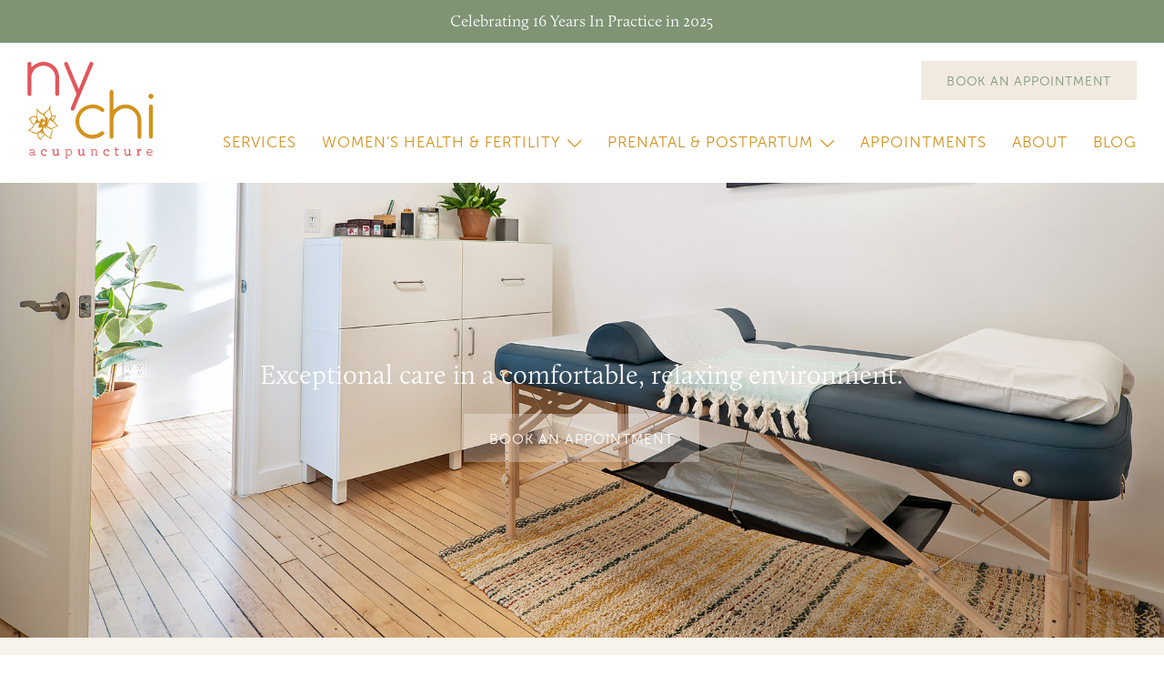

--- FILE ---
content_type: text/html; charset=UTF-8
request_url: https://www.nychi-acupuncture.com/
body_size: 41192
content:

<!doctype html>

<!--[if lt IE 7]><html dir="ltr" lang="en-US" class="no-js lt-ie9 lt-ie8 lt-ie7"> <![endif]-->
<!--[if (IE 7)&!(IEMobile)]><html dir="ltr" lang="en-US" class="no-js lt-ie9 lt-ie8"><![endif]-->
<!--[if (IE 8)&!(IEMobile)]><html dir="ltr" lang="en-US" class="no-js lt-ie9"><![endif]-->
<!--[if gt IE 8]><!--> <html dir="ltr" lang="en-US" class="no-js"><!--<![endif]-->

	<head>
		<meta charset="utf-8">

				<meta http-equiv="X-UA-Compatible" content="IE=edge,chrome=1">

		

				<meta name="HandheldFriendly" content="True">
		<meta name="MobileOptimized" content="320">
		<meta name="viewport" content="width=device-width, initial-scale=1.0"/>

				<link rel="apple-touch-icon" href="https://www.nychi-acupuncture.com/wp-content/themes/ny-chi/library/img/apple-icon-touch.png">
		<link rel="icon" href="https://www.nychi-acupuncture.com/wp-content/themes/ny-chi/favicon.png">
		<!--[if IE]>
			<link rel="shortcut icon" href="https://www.nychi-acupuncture.com/wp-content/themes/ny-chi/favicon.ico">
		<![endif]-->
				<meta name="msapplication-TileColor" content="#f01d4f">
		<meta name="msapplication-TileImage" content="https://www.nychi-acupuncture.com/wp-content/themes/ny-chi/library/img/win8-tile-icon.png">

		<link rel="pingback" href="https://www.nychi-acupuncture.com/xmlrpc.php">
		<script src="//use.typekit.net/gxl6dcp.js"></script>
		<script>try{Typekit.load();}catch(e){}</script>		
		
					<style>img:is([sizes="auto" i], [sizes^="auto," i]) { contain-intrinsic-size: 3000px 1500px }</style>
	
		<!-- All in One SEO 4.9.3 - aioseo.com -->
		<title>NY Chi Acupuncture | Acupuncture and Herbs in Chelsea, NYC</title>
	<meta name="description" content="Acupuncture clinic in NYC with a focus on women&#039;s health including hormonal and gynecological health, fertility, and pregnancy support. Book online" />
	<meta name="robots" content="max-image-preview:large" />
	<meta name="keywords" content="acupuncture nyc,chinese herbs nyc,fertility acupuncture new york,prenatal acupuncture nyc,acupuncture for women nyc,acupuncture migraines,acupuncture sports injuries,acupuncture low back pain,acupuncture for ivf nyc" />
	<link rel="canonical" href="https://www.nychi-acupuncture.com/" />
	<meta name="generator" content="All in One SEO (AIOSEO) 4.9.3" />
		<script type="application/ld+json" class="aioseo-schema">
			{"@context":"https:\/\/schema.org","@graph":[{"@type":"BreadcrumbList","@id":"https:\/\/www.nychi-acupuncture.com\/#breadcrumblist","itemListElement":[{"@type":"ListItem","@id":"https:\/\/www.nychi-acupuncture.com#listItem","position":1,"name":"Home"}]},{"@type":"Organization","@id":"https:\/\/www.nychi-acupuncture.com\/#organization","name":"NY Chi Acupuncture","url":"https:\/\/www.nychi-acupuncture.com\/"},{"@type":"WebPage","@id":"https:\/\/www.nychi-acupuncture.com\/#webpage","url":"https:\/\/www.nychi-acupuncture.com\/","name":"NY Chi Acupuncture | Acupuncture and Herbs in Chelsea, NYC","description":"Acupuncture clinic in NYC with a focus on women's health including hormonal and gynecological health, fertility, and pregnancy support. Book online","inLanguage":"en-US","isPartOf":{"@id":"https:\/\/www.nychi-acupuncture.com\/#website"},"breadcrumb":{"@id":"https:\/\/www.nychi-acupuncture.com\/#breadcrumblist"},"datePublished":"2014-12-15T20:57:35-05:00","dateModified":"2025-04-01T11:23:41-04:00"},{"@type":"WebSite","@id":"https:\/\/www.nychi-acupuncture.com\/#website","url":"https:\/\/www.nychi-acupuncture.com\/","name":"NY Chi Acupuncture","inLanguage":"en-US","publisher":{"@id":"https:\/\/www.nychi-acupuncture.com\/#organization"}}]}
		</script>
		<!-- All in One SEO -->

<link rel="alternate" type="application/rss+xml" title="NY Chi Acupuncture &raquo; Feed" href="https://www.nychi-acupuncture.com/feed/" />
<link rel="alternate" type="application/rss+xml" title="NY Chi Acupuncture &raquo; Comments Feed" href="https://www.nychi-acupuncture.com/comments/feed/" />
<link rel="alternate" type="application/rss+xml" title="NY Chi Acupuncture &raquo; Home Comments Feed" href="https://www.nychi-acupuncture.com/home/feed/" />
<script type="text/javascript">
/* <![CDATA[ */
window._wpemojiSettings = {"baseUrl":"https:\/\/s.w.org\/images\/core\/emoji\/15.0.3\/72x72\/","ext":".png","svgUrl":"https:\/\/s.w.org\/images\/core\/emoji\/15.0.3\/svg\/","svgExt":".svg","source":{"concatemoji":"https:\/\/www.nychi-acupuncture.com\/wp-includes\/js\/wp-emoji-release.min.js"}};
/*! This file is auto-generated */
!function(i,n){var o,s,e;function c(e){try{var t={supportTests:e,timestamp:(new Date).valueOf()};sessionStorage.setItem(o,JSON.stringify(t))}catch(e){}}function p(e,t,n){e.clearRect(0,0,e.canvas.width,e.canvas.height),e.fillText(t,0,0);var t=new Uint32Array(e.getImageData(0,0,e.canvas.width,e.canvas.height).data),r=(e.clearRect(0,0,e.canvas.width,e.canvas.height),e.fillText(n,0,0),new Uint32Array(e.getImageData(0,0,e.canvas.width,e.canvas.height).data));return t.every(function(e,t){return e===r[t]})}function u(e,t,n){switch(t){case"flag":return n(e,"\ud83c\udff3\ufe0f\u200d\u26a7\ufe0f","\ud83c\udff3\ufe0f\u200b\u26a7\ufe0f")?!1:!n(e,"\ud83c\uddfa\ud83c\uddf3","\ud83c\uddfa\u200b\ud83c\uddf3")&&!n(e,"\ud83c\udff4\udb40\udc67\udb40\udc62\udb40\udc65\udb40\udc6e\udb40\udc67\udb40\udc7f","\ud83c\udff4\u200b\udb40\udc67\u200b\udb40\udc62\u200b\udb40\udc65\u200b\udb40\udc6e\u200b\udb40\udc67\u200b\udb40\udc7f");case"emoji":return!n(e,"\ud83d\udc26\u200d\u2b1b","\ud83d\udc26\u200b\u2b1b")}return!1}function f(e,t,n){var r="undefined"!=typeof WorkerGlobalScope&&self instanceof WorkerGlobalScope?new OffscreenCanvas(300,150):i.createElement("canvas"),a=r.getContext("2d",{willReadFrequently:!0}),o=(a.textBaseline="top",a.font="600 32px Arial",{});return e.forEach(function(e){o[e]=t(a,e,n)}),o}function t(e){var t=i.createElement("script");t.src=e,t.defer=!0,i.head.appendChild(t)}"undefined"!=typeof Promise&&(o="wpEmojiSettingsSupports",s=["flag","emoji"],n.supports={everything:!0,everythingExceptFlag:!0},e=new Promise(function(e){i.addEventListener("DOMContentLoaded",e,{once:!0})}),new Promise(function(t){var n=function(){try{var e=JSON.parse(sessionStorage.getItem(o));if("object"==typeof e&&"number"==typeof e.timestamp&&(new Date).valueOf()<e.timestamp+604800&&"object"==typeof e.supportTests)return e.supportTests}catch(e){}return null}();if(!n){if("undefined"!=typeof Worker&&"undefined"!=typeof OffscreenCanvas&&"undefined"!=typeof URL&&URL.createObjectURL&&"undefined"!=typeof Blob)try{var e="postMessage("+f.toString()+"("+[JSON.stringify(s),u.toString(),p.toString()].join(",")+"));",r=new Blob([e],{type:"text/javascript"}),a=new Worker(URL.createObjectURL(r),{name:"wpTestEmojiSupports"});return void(a.onmessage=function(e){c(n=e.data),a.terminate(),t(n)})}catch(e){}c(n=f(s,u,p))}t(n)}).then(function(e){for(var t in e)n.supports[t]=e[t],n.supports.everything=n.supports.everything&&n.supports[t],"flag"!==t&&(n.supports.everythingExceptFlag=n.supports.everythingExceptFlag&&n.supports[t]);n.supports.everythingExceptFlag=n.supports.everythingExceptFlag&&!n.supports.flag,n.DOMReady=!1,n.readyCallback=function(){n.DOMReady=!0}}).then(function(){return e}).then(function(){var e;n.supports.everything||(n.readyCallback(),(e=n.source||{}).concatemoji?t(e.concatemoji):e.wpemoji&&e.twemoji&&(t(e.twemoji),t(e.wpemoji)))}))}((window,document),window._wpemojiSettings);
/* ]]> */
</script>
<style id='wp-emoji-styles-inline-css' type='text/css'>

	img.wp-smiley, img.emoji {
		display: inline !important;
		border: none !important;
		box-shadow: none !important;
		height: 1em !important;
		width: 1em !important;
		margin: 0 0.07em !important;
		vertical-align: -0.1em !important;
		background: none !important;
		padding: 0 !important;
	}
</style>
<link rel='stylesheet' id='wp-block-library-css' href='https://www.nychi-acupuncture.com/wp-includes/css/dist/block-library/style.min.css' type='text/css' media='all' />
<link rel='stylesheet' id='aioseo/css/src/vue/standalone/blocks/table-of-contents/global.scss-css' href='https://www.nychi-acupuncture.com/wp-content/plugins/all-in-one-seo-pack/dist/Lite/assets/css/table-of-contents/global.e90f6d47.css' type='text/css' media='all' />
<style id='classic-theme-styles-inline-css' type='text/css'>
/*! This file is auto-generated */
.wp-block-button__link{color:#fff;background-color:#32373c;border-radius:9999px;box-shadow:none;text-decoration:none;padding:calc(.667em + 2px) calc(1.333em + 2px);font-size:1.125em}.wp-block-file__button{background:#32373c;color:#fff;text-decoration:none}
</style>
<style id='global-styles-inline-css' type='text/css'>
:root{--wp--preset--aspect-ratio--square: 1;--wp--preset--aspect-ratio--4-3: 4/3;--wp--preset--aspect-ratio--3-4: 3/4;--wp--preset--aspect-ratio--3-2: 3/2;--wp--preset--aspect-ratio--2-3: 2/3;--wp--preset--aspect-ratio--16-9: 16/9;--wp--preset--aspect-ratio--9-16: 9/16;--wp--preset--color--black: #000000;--wp--preset--color--cyan-bluish-gray: #abb8c3;--wp--preset--color--white: #ffffff;--wp--preset--color--pale-pink: #f78da7;--wp--preset--color--vivid-red: #cf2e2e;--wp--preset--color--luminous-vivid-orange: #ff6900;--wp--preset--color--luminous-vivid-amber: #fcb900;--wp--preset--color--light-green-cyan: #7bdcb5;--wp--preset--color--vivid-green-cyan: #00d084;--wp--preset--color--pale-cyan-blue: #8ed1fc;--wp--preset--color--vivid-cyan-blue: #0693e3;--wp--preset--color--vivid-purple: #9b51e0;--wp--preset--gradient--vivid-cyan-blue-to-vivid-purple: linear-gradient(135deg,rgba(6,147,227,1) 0%,rgb(155,81,224) 100%);--wp--preset--gradient--light-green-cyan-to-vivid-green-cyan: linear-gradient(135deg,rgb(122,220,180) 0%,rgb(0,208,130) 100%);--wp--preset--gradient--luminous-vivid-amber-to-luminous-vivid-orange: linear-gradient(135deg,rgba(252,185,0,1) 0%,rgba(255,105,0,1) 100%);--wp--preset--gradient--luminous-vivid-orange-to-vivid-red: linear-gradient(135deg,rgba(255,105,0,1) 0%,rgb(207,46,46) 100%);--wp--preset--gradient--very-light-gray-to-cyan-bluish-gray: linear-gradient(135deg,rgb(238,238,238) 0%,rgb(169,184,195) 100%);--wp--preset--gradient--cool-to-warm-spectrum: linear-gradient(135deg,rgb(74,234,220) 0%,rgb(151,120,209) 20%,rgb(207,42,186) 40%,rgb(238,44,130) 60%,rgb(251,105,98) 80%,rgb(254,248,76) 100%);--wp--preset--gradient--blush-light-purple: linear-gradient(135deg,rgb(255,206,236) 0%,rgb(152,150,240) 100%);--wp--preset--gradient--blush-bordeaux: linear-gradient(135deg,rgb(254,205,165) 0%,rgb(254,45,45) 50%,rgb(107,0,62) 100%);--wp--preset--gradient--luminous-dusk: linear-gradient(135deg,rgb(255,203,112) 0%,rgb(199,81,192) 50%,rgb(65,88,208) 100%);--wp--preset--gradient--pale-ocean: linear-gradient(135deg,rgb(255,245,203) 0%,rgb(182,227,212) 50%,rgb(51,167,181) 100%);--wp--preset--gradient--electric-grass: linear-gradient(135deg,rgb(202,248,128) 0%,rgb(113,206,126) 100%);--wp--preset--gradient--midnight: linear-gradient(135deg,rgb(2,3,129) 0%,rgb(40,116,252) 100%);--wp--preset--font-size--small: 13px;--wp--preset--font-size--medium: 20px;--wp--preset--font-size--large: 36px;--wp--preset--font-size--x-large: 42px;--wp--preset--spacing--20: 0.44rem;--wp--preset--spacing--30: 0.67rem;--wp--preset--spacing--40: 1rem;--wp--preset--spacing--50: 1.5rem;--wp--preset--spacing--60: 2.25rem;--wp--preset--spacing--70: 3.38rem;--wp--preset--spacing--80: 5.06rem;--wp--preset--shadow--natural: 6px 6px 9px rgba(0, 0, 0, 0.2);--wp--preset--shadow--deep: 12px 12px 50px rgba(0, 0, 0, 0.4);--wp--preset--shadow--sharp: 6px 6px 0px rgba(0, 0, 0, 0.2);--wp--preset--shadow--outlined: 6px 6px 0px -3px rgba(255, 255, 255, 1), 6px 6px rgba(0, 0, 0, 1);--wp--preset--shadow--crisp: 6px 6px 0px rgba(0, 0, 0, 1);}:where(.is-layout-flex){gap: 0.5em;}:where(.is-layout-grid){gap: 0.5em;}body .is-layout-flex{display: flex;}.is-layout-flex{flex-wrap: wrap;align-items: center;}.is-layout-flex > :is(*, div){margin: 0;}body .is-layout-grid{display: grid;}.is-layout-grid > :is(*, div){margin: 0;}:where(.wp-block-columns.is-layout-flex){gap: 2em;}:where(.wp-block-columns.is-layout-grid){gap: 2em;}:where(.wp-block-post-template.is-layout-flex){gap: 1.25em;}:where(.wp-block-post-template.is-layout-grid){gap: 1.25em;}.has-black-color{color: var(--wp--preset--color--black) !important;}.has-cyan-bluish-gray-color{color: var(--wp--preset--color--cyan-bluish-gray) !important;}.has-white-color{color: var(--wp--preset--color--white) !important;}.has-pale-pink-color{color: var(--wp--preset--color--pale-pink) !important;}.has-vivid-red-color{color: var(--wp--preset--color--vivid-red) !important;}.has-luminous-vivid-orange-color{color: var(--wp--preset--color--luminous-vivid-orange) !important;}.has-luminous-vivid-amber-color{color: var(--wp--preset--color--luminous-vivid-amber) !important;}.has-light-green-cyan-color{color: var(--wp--preset--color--light-green-cyan) !important;}.has-vivid-green-cyan-color{color: var(--wp--preset--color--vivid-green-cyan) !important;}.has-pale-cyan-blue-color{color: var(--wp--preset--color--pale-cyan-blue) !important;}.has-vivid-cyan-blue-color{color: var(--wp--preset--color--vivid-cyan-blue) !important;}.has-vivid-purple-color{color: var(--wp--preset--color--vivid-purple) !important;}.has-black-background-color{background-color: var(--wp--preset--color--black) !important;}.has-cyan-bluish-gray-background-color{background-color: var(--wp--preset--color--cyan-bluish-gray) !important;}.has-white-background-color{background-color: var(--wp--preset--color--white) !important;}.has-pale-pink-background-color{background-color: var(--wp--preset--color--pale-pink) !important;}.has-vivid-red-background-color{background-color: var(--wp--preset--color--vivid-red) !important;}.has-luminous-vivid-orange-background-color{background-color: var(--wp--preset--color--luminous-vivid-orange) !important;}.has-luminous-vivid-amber-background-color{background-color: var(--wp--preset--color--luminous-vivid-amber) !important;}.has-light-green-cyan-background-color{background-color: var(--wp--preset--color--light-green-cyan) !important;}.has-vivid-green-cyan-background-color{background-color: var(--wp--preset--color--vivid-green-cyan) !important;}.has-pale-cyan-blue-background-color{background-color: var(--wp--preset--color--pale-cyan-blue) !important;}.has-vivid-cyan-blue-background-color{background-color: var(--wp--preset--color--vivid-cyan-blue) !important;}.has-vivid-purple-background-color{background-color: var(--wp--preset--color--vivid-purple) !important;}.has-black-border-color{border-color: var(--wp--preset--color--black) !important;}.has-cyan-bluish-gray-border-color{border-color: var(--wp--preset--color--cyan-bluish-gray) !important;}.has-white-border-color{border-color: var(--wp--preset--color--white) !important;}.has-pale-pink-border-color{border-color: var(--wp--preset--color--pale-pink) !important;}.has-vivid-red-border-color{border-color: var(--wp--preset--color--vivid-red) !important;}.has-luminous-vivid-orange-border-color{border-color: var(--wp--preset--color--luminous-vivid-orange) !important;}.has-luminous-vivid-amber-border-color{border-color: var(--wp--preset--color--luminous-vivid-amber) !important;}.has-light-green-cyan-border-color{border-color: var(--wp--preset--color--light-green-cyan) !important;}.has-vivid-green-cyan-border-color{border-color: var(--wp--preset--color--vivid-green-cyan) !important;}.has-pale-cyan-blue-border-color{border-color: var(--wp--preset--color--pale-cyan-blue) !important;}.has-vivid-cyan-blue-border-color{border-color: var(--wp--preset--color--vivid-cyan-blue) !important;}.has-vivid-purple-border-color{border-color: var(--wp--preset--color--vivid-purple) !important;}.has-vivid-cyan-blue-to-vivid-purple-gradient-background{background: var(--wp--preset--gradient--vivid-cyan-blue-to-vivid-purple) !important;}.has-light-green-cyan-to-vivid-green-cyan-gradient-background{background: var(--wp--preset--gradient--light-green-cyan-to-vivid-green-cyan) !important;}.has-luminous-vivid-amber-to-luminous-vivid-orange-gradient-background{background: var(--wp--preset--gradient--luminous-vivid-amber-to-luminous-vivid-orange) !important;}.has-luminous-vivid-orange-to-vivid-red-gradient-background{background: var(--wp--preset--gradient--luminous-vivid-orange-to-vivid-red) !important;}.has-very-light-gray-to-cyan-bluish-gray-gradient-background{background: var(--wp--preset--gradient--very-light-gray-to-cyan-bluish-gray) !important;}.has-cool-to-warm-spectrum-gradient-background{background: var(--wp--preset--gradient--cool-to-warm-spectrum) !important;}.has-blush-light-purple-gradient-background{background: var(--wp--preset--gradient--blush-light-purple) !important;}.has-blush-bordeaux-gradient-background{background: var(--wp--preset--gradient--blush-bordeaux) !important;}.has-luminous-dusk-gradient-background{background: var(--wp--preset--gradient--luminous-dusk) !important;}.has-pale-ocean-gradient-background{background: var(--wp--preset--gradient--pale-ocean) !important;}.has-electric-grass-gradient-background{background: var(--wp--preset--gradient--electric-grass) !important;}.has-midnight-gradient-background{background: var(--wp--preset--gradient--midnight) !important;}.has-small-font-size{font-size: var(--wp--preset--font-size--small) !important;}.has-medium-font-size{font-size: var(--wp--preset--font-size--medium) !important;}.has-large-font-size{font-size: var(--wp--preset--font-size--large) !important;}.has-x-large-font-size{font-size: var(--wp--preset--font-size--x-large) !important;}
:where(.wp-block-post-template.is-layout-flex){gap: 1.25em;}:where(.wp-block-post-template.is-layout-grid){gap: 1.25em;}
:where(.wp-block-columns.is-layout-flex){gap: 2em;}:where(.wp-block-columns.is-layout-grid){gap: 2em;}
:root :where(.wp-block-pullquote){font-size: 1.5em;line-height: 1.6;}
</style>
<link rel='stylesheet' id='bones-stylesheet-css' href='https://www.nychi-acupuncture.com/wp-content/themes/ny-chi/library/css/style.css' type='text/css' media='all' />
<!--[if lt IE 9]>
<link rel='stylesheet' id='bones-ie-only-css' href='https://www.nychi-acupuncture.com/wp-content/themes/ny-chi/library/css/ie.css' type='text/css' media='all' />
<![endif]-->
<script type="text/javascript" src="https://www.nychi-acupuncture.com/wp-content/themes/ny-chi/library/js/libs/modernizr.custom.min.js" id="bones-modernizr-js"></script>
<script type="text/javascript" src="https://www.nychi-acupuncture.com/wp-includes/js/jquery/jquery.min.js" id="jquery-core-js"></script>
<script type="text/javascript" src="https://www.nychi-acupuncture.com/wp-includes/js/jquery/jquery-migrate.min.js" id="jquery-migrate-js"></script>
<link rel="https://api.w.org/" href="https://www.nychi-acupuncture.com/wp-json/" /><link rel="alternate" title="JSON" type="application/json" href="https://www.nychi-acupuncture.com/wp-json/wp/v2/pages/2" /><link rel='shortlink' href='https://www.nychi-acupuncture.com/' />
<link rel="alternate" title="oEmbed (JSON)" type="application/json+oembed" href="https://www.nychi-acupuncture.com/wp-json/oembed/1.0/embed?url=https%3A%2F%2Fwww.nychi-acupuncture.com%2F" />
<link rel="alternate" title="oEmbed (XML)" type="text/xml+oembed" href="https://www.nychi-acupuncture.com/wp-json/oembed/1.0/embed?url=https%3A%2F%2Fwww.nychi-acupuncture.com%2F&#038;format=xml" />
		
		<script src="https://www.nychi-acupuncture.com/wp-content/themes/ny-chi/library/js/libs/jquery.backstretch.min.js"></script>	
		<!-- Go to www.addthis.com/dashboard to customize your tools -->
		<script type="text/javascript" src="//s7.addthis.com/js/300/addthis_widget.js#pubid=ra-54b85845000fdf82" async="async"></script>	
		
					<script src="https://www.nychi-acupuncture.com/wp-content/themes/ny-chi/library/js/libs/jquery.flexslider-min.js"></script>		
				
		<script>
		  (function(i,s,o,g,r,a,m){i['GoogleAnalyticsObject']=r;i[r]=i[r]||function(){
		  (i[r].q=i[r].q||[]).push(arguments)},i[r].l=1*new Date();a=s.createElement(o),
		  m=s.getElementsByTagName(o)[0];a.async=1;a.src=g;m.parentNode.insertBefore(a,m)
		  })(window,document,'script','//www.google-analytics.com/analytics.js','ga');
		
		  ga('create', 'UA-37601047-1', 'auto');
		  ga('send', 'pageview');
		
		</script>		
		<script type="text/javascript" src="//downloads.mailchimp.com/js/signup-forms/popup/unique-methods/embed.js" data-dojo-config="usePlainJson: true, isDebug: false"></script><script type="text/javascript">window.dojoRequire(["mojo/signup-forms/Loader"], function(L) { L.start({"baseUrl":"mc.us19.list-manage.com","uuid":"024cf4c6efbee0ae089dd4d13","lid":"3f1680bb7f","uniqueMethods":true}) })</script>
	</head>

	<body class="home page-template page-template-page-home page-template-page-home-php page page-id-2">
			<header class="header" role="banner">
				
				<div class="notice">
					<div class="outer">
						<div class="inner">
						<p class="text-center" style="text-align: center">Celebrating 16 Years In Practice in 2025</p>
						</div>
					</div>
				</div>
							<div class="mobile-appointment">
					<p><a class="tan-button" href="https://nychi.janeapp.com/">BOOK AN APPOINTMENT</a></p>
				</div>
				<div class="outer">
					<div class="inner clearfix">
						<div class="headercol1">	
							<div class="logo">
								<a href="https://www.nychi-acupuncture.com" rel="nofollow"><img src="https://www.nychi-acupuncture.com/wp-content/themes/ny-chi/library/img/NY-Chi-Logo.svg" alt="NY Chi Acupuncture logo"></a>
							</div>
						</div>
						<div class="headercol2">
							<div class="headercol2-top clearfix">
								<div class="logo lesser">
									<a href="https://www.nychi-acupuncture.com" rel="nofollow"><img src="https://www.nychi-acupuncture.com/wp-content/themes/ny-chi/library/img/NY-Chi-Logo.svg" alt="NY Chi Acupuncture logo"></a>
								</div>		
								<div class="schedule">																		
									<a class="tan-button" href="https://nychi.janeapp.com/" target="_blank">BOOK AN APPOINTMENT</a>
									<div class="mobile-switch">
										<span>Menu</span>
									</div>										
								</div>
							</div>
							<div class="headercol2-bottom">
								<nav role="navigation">
									<ul id="menu-the-main-menu" class="nav top-nav clearfix"><li id="menu-item-99" class="first menu-item menu-item-type-post_type menu-item-object-page menu-item-99"><a href="https://www.nychi-acupuncture.com/services/">Services</a><span class="toggle"><span class="down"></span></span></li>
<li id="menu-item-21" class="menu-item menu-item-type-post_type menu-item-object-page menu-item-has-children menu-item-21"><a href="https://www.nychi-acupuncture.com/womens-health-and-fertility/">Women&#8217;s Health &#038; Fertility</a><span class="toggle"><span class="down"></span></span>
<ul class="sub-menu">
	<li id="menu-item-992" class="menu-item menu-item-type-post_type menu-item-object-page menu-item-992"><a href="https://www.nychi-acupuncture.com/fertility-and-ivf/">Fertility and IVF</a><span class="toggle"><span class="down"></span></span></li>
	<li id="menu-item-993" class="menu-item menu-item-type-post_type menu-item-object-page menu-item-993"><a href="https://www.nychi-acupuncture.com/gynecological-and-menstrual/">Gynecological &#038; Menstrual</a><span class="toggle"><span class="down"></span></span></li>
	<li id="menu-item-994" class="menu-item menu-item-type-post_type menu-item-object-page menu-item-994"><a href="https://www.nychi-acupuncture.com/menopause/">Menopause</a><span class="toggle"><span class="down"></span></span></li>
</ul>
</li>
<li id="menu-item-1012" class="menu-item menu-item-type-post_type menu-item-object-page menu-item-has-children menu-item-1012"><a href="https://www.nychi-acupuncture.com/prenatal-and-postpartum/">Prenatal &#038; Postpartum</a><span class="toggle"><span class="down"></span></span>
<ul class="sub-menu">
	<li id="menu-item-1017" class="menu-item menu-item-type-post_type menu-item-object-page menu-item-1017"><a href="https://www.nychi-acupuncture.com/pregnancy/">Pregnancy</a><span class="toggle"><span class="down"></span></span></li>
	<li id="menu-item-1018" class="menu-item menu-item-type-post_type menu-item-object-page menu-item-1018"><a href="https://www.nychi-acupuncture.com/birth-preparation/">Birth Preparation</a><span class="toggle"><span class="down"></span></span></li>
	<li id="menu-item-1020" class="menu-item menu-item-type-post_type menu-item-object-page menu-item-1020"><a href="https://www.nychi-acupuncture.com/postpartum/">Postpartum</a><span class="toggle"><span class="down"></span></span></li>
	<li id="menu-item-1288" class="menu-item menu-item-type-post_type menu-item-object-page menu-item-1288"><a href="https://www.nychi-acupuncture.com/health-topics/">Research Summaries</a><span class="toggle"><span class="down"></span></span></li>
</ul>
</li>
<li id="menu-item-20" class="menu-item menu-item-type-post_type menu-item-object-page menu-item-20"><a href="https://www.nychi-acupuncture.com/appointments/">Appointments</a><span class="toggle"><span class="down"></span></span></li>
<li id="menu-item-19" class="menu-item menu-item-type-post_type menu-item-object-page menu-item-19"><a href="https://www.nychi-acupuncture.com/about/">About</a><span class="toggle"><span class="down"></span></span></li>
<li id="menu-item-17" class="last menu-item menu-item-type-post_type menu-item-object-page menu-item-17"><a href="https://www.nychi-acupuncture.com/blog/">Blog</a><span class="toggle"><span class="down"></span></span></li>
</ul>								</nav>
							</div>
						</div>
	
					</div>
				</div>
			</header>

			<div class="content">
				<div class="main-page">

											<div id="post-2" class="clearfix post-2 page type-page status-publish hentry" role="article" itemscope itemtype="http://schema.org/BlogPosting">
							
													
										<section class="main-image" style="background-image:url('https://www.nychi-acupuncture.com/wp-content/uploads/2022/03/treatment-room-lrg.jpg');" >																
																				
											<div class="main-image-content">
												<div class="outer">
													<div class="inner">
														<div class="wrap">
															<h2 class="h1 white" style="text-align: center;">Exceptional care in a comfortable, relaxing environment.</h2>
<p style="text-align: center;"><a class="tan-button-overlay" title="Book an appointment with NY Chi Acupuncture" href="https://nychi.janeapp.com/" target="_blank" rel="noopener noreferrer">BOOK AN APPOINTMENT</a></p>
														</div>
													</div>
												</div>
											</div>
										</div>
											
										</section>
							
												
								<section class="top clearfix">
									<div class="outer">
										<div class="inner white-background">
											<div class="wrap">
												<div class="inner-wrap clearfix">
													<h1 class="brown" style="text-align: center">NY Chi is an acupuncture practice with a special focus on Women’s Health, including irregular cycles, gynecological health, fertility, and pregnancy support. We are also experienced in treating musculoskeletal pain, headaches, migraines, and digestive issues.</h1>
												</div>
											</div>
										</div>
									</div>
								</section>
														
							
							<section class="middle clearfix">
								<div class="outer">
									<div class="inner">
																					<div class="intro">
												<div class="wrap">
													<h2 class="h1" style="text-align: center">Services</h2>
												</div>
											</div>										
																															<div class="clearfix middletro white-columns">
												<div class="three-column three-column-0">
													<div class="three-column-wrap">
														<p><a href="https://www.nychi-acupuncture.com/services/"><img class="aligncenter wp-image-839 size-full" src="https://www.nychi-acupuncture.com/wp-content/uploads/2019/07/acupuncture-icon-sm.png" alt="Acupuncture needles icon" width="110" height="76" /></a></p>
<h3>ACUPUNCTURE</h3>
<p>Acupuncture taps into the body's own innate healing abilities, activating and strengthening them in such a way that your body is reminded of how to restore itself to balance.</p>
													</div>
												</div>
												<div class="three-column three-column-1">
													<div class="three-column-wrap">
														<p><a href="https://www.nychi-acupuncture.com/services/"><img class="aligncenter size-full wp-image-840" src="https://www.nychi-acupuncture.com/wp-content/uploads/2019/07/herbal-medicine-icon-sm.png" alt="Herbal Medicine Tea Pot icon" /></a></p>
<h3>HERBAL MEDICINE</h3>
<p>Herbs can be a valuable addition to your treatment. The herbs are safe, effective, and time tested. Herbal formulas can be individualized and administered in a variety of ways including tea, powder, capsules, or pills.</p>
													</div>
												</div>
												<div class="three-column three-column-2">
													<div class="three-column-wrap">												
														<p><a href="https://www.nychi-acupuncture.com/services/"><img class="aligncenter size-full wp-image-841" src="https://www.nychi-acupuncture.com/wp-content/uploads/2019/07/dietary-icon-sm.png" alt="Veggies in a bowl dietary icon" /></a></p>
<h3>DIETARY GUIDANCE</h3>
<p>Eating should be, above all, delicious and enjoyable. Patients can find greater health and balance through the best medicine of all, the foods they eat.</p>
													</div>
												</div>											
											</div>
																					
											<div class="outro">
												<div class="wrap">
													<div class="inner-wrap">												
														<p style="text-align: center"><a class="tan-button" title="Learn more about NY Chi Acupuncture's services" href="https://www.nychi-acupuncture.com/services/">LEARN MORE</a></p>
													</div>
												</div>
											</div>
																				
									</div>
								</div>
							</section>
							
							<section class="middle-womans clearfix">
								<div class="outer">
									<div class="inner">
																			
											<div class="intro">
												<div class="wrap">
													<h2 class="h1" style="text-align: center">Women’s Health &amp; Fertility</h2>
												</div>
											</div>
												
																					<div class="middletro clearfix">
												<div class="wrap">
													<div class="column column-1">
														<p><img class="aligncenter size-full wp-image-1395" src="https://www.nychi-acupuncture.com/wp-content/uploads/2022/03/hands-acupuncture-sm.jpg" alt="Hands with acupuncture needles" /></p>
													</div>
													<div class="column column-2">
														<h2>I specialize in getting women healthy</h2>
<p>Whether you have irregular cycles, painful periods, PMS or aren't getting pregnant as quickly as you had hoped, I am here to help. I have years of experience in working with women undergoing IVF cycles, and have even worked onsite at RMA Westside, giving day-of embryo transfer acupuncture for IVF patients. As an acupuncturist with a background in western medicine, I feel that an integrative approach benefits patients the most.</p>
													</div>
												</div>
											</div>
																					
									</div>
								</div>
							</section>
							
							<section class="middle-blog clearfix">
								<div class="outer">
									<div class="inner tan-background">
																			
											<div class="intro">
												<div class="wrap">
													<h2 class="h1" style="text-align: center">Articles that inspire, educate, and uplift</h2>
<p><a title="Read articles on the blog" href="https://www.nychi-acupuncture.com/blog/"><img class="aligncenter size-full wp-image-279" src="https://www.nychi-acupuncture.com/wp-content/uploads/2019/07/blog-icon-sm.png" alt="Blog Icon" /></a></p>
												</div>
											</div>
												
										<div class="middletro">
											<div class="wrap clearfix">												
												<div class="column column-1">
													<h3>LATEST POSTS</h3>
													<h2><a href="https://www.nychi-acupuncture.com/blog/part-2-the-east-asian-medicine-perspective-on-fueling-fertility-what-athletes-should-consider-before-trying-to-conceive/" title="Read Featured Post">Part 2: The East Asian Medicine Perspective on Fueling Fertility: What Athletes Should Consider Before Trying to Conceive</a></h2><p>This article is Part 2 of a collaboration between myself and a registered dietician, Rebecca Jaspan. To read her tips on fueling fertility from a nutrition...<a class="excerpt-read-more" href="https://www.nychi-acupuncture.com/blog/part-2-the-east-asian-medicine-perspective-on-fueling-fertility-what-athletes-should-consider-before-trying-to-conceive/" title="Read article">&rarr;</a></p><h2><a href="https://www.nychi-acupuncture.com/blog/guest-post-fueling-fertility-how-athletes-can-prepare-their-bodies-for-conception-through-nutrition/" title="Read Featured Post">Guest Post: Fueling Fertility: How Athletes Can Prepare Their Bodies For Conception Through Nutrition</a></h2><p>This is part one of a series of posts on how athletes can prepare their bodies for conception. Special thanks to Registered Dietician Rebecca Jaspan for...<a class="excerpt-read-more" href="https://www.nychi-acupuncture.com/blog/guest-post-fueling-fertility-how-athletes-can-prepare-their-bodies-for-conception-through-nutrition/" title="Read article">&rarr;</a></p>																	
												</div>
												<div class="column column-2">
													<h3>FEATURED POST</h3>
													<h2><a href="https://www.nychi-acupuncture.com/blog/part-2-the-east-asian-medicine-perspective-on-fueling-fertility-what-athletes-should-consider-before-trying-to-conceive/" title="Read Featured Post">Part 2: The East Asian Medicine Perspective on Fueling Fertility: What Athletes Should Consider Before Trying to Conceive</a></h2><p>This article is Part 2 of a collaboration between myself and a registered dietician, Rebecca Jaspan. To read her tips on fueling fertility from a nutrition standpoint, click here.  &nbsp; Athletes tend to pay very close attention to their health, as they know how much it impacts athletic performance. However when you’re shifting the focus...  <a class="excerpt-read-more" href="https://www.nychi-acupuncture.com/blog/part-2-the-east-asian-medicine-perspective-on-fueling-fertility-what-athletes-should-consider-before-trying-to-conceive/"...<a class="excerpt-read-more" href="https://www.nychi-acupuncture.com/blog/part-2-the-east-asian-medicine-perspective-on-fueling-fertility-what-athletes-should-consider-before-trying-to-conceive/" title="Read article">&rarr;</a></p>														
												</div>
											</div>
										</div>
									</div>
								</div>
							</section>

							<aside class="testimonials"><div class="outer"><div class="inner"><div class="wrap"><div class="inner-wrap clearfix"><p style="text-align: center;">“I went to Susan once or twice weekly for acupuncture while dealing with infertility issues. This was a very emotional time for me and she was extremely professional and comforting. I always felt at ease with Susan. She is extremely knowledgeable about acupuncture as well as how the medical field works with infertility. I appreciated her support while going through advanced procedures to get pregnant.” -E.B.</p>
</div></div></div></div></aside>							
															<section class="bottom">
									<div class="outer">
										<div class="inner">
											<div class="wrap">
												<div class="inner-wrap">
													<div class="bio">
														<p><a href="https://www.nychi-acupuncture.com/wp-content/uploads/2020/01/Headshot-200122-NYC-Chi_018.jpeg"><img class="aligncenter wp-image-931 size-medium" src="https://www.nychi-acupuncture.com/wp-content/uploads/2020/01/Headshot-200122-NYC-Chi_018-300x200.jpeg" alt="Image of Susan Wallmeyer, Licensed Acupuncturist" width="300" height="200" /></a></p>
<h1 style="text-align: center">One-on-one personal care with Susan Wallmeyer, L.Ac., MSTOM</h1>
<p style="text-align: center">My goal is to provide exceptional care in a comfortable, relaxing environment. My office provides a personal touch when it comes to your health—no more than two patients are scheduled per hour, ensuring that you never feel rushed and you get the personal attention you deserve. I am always available to answer my patients’ health questions between appointments.</p>
<p style="text-align: center">I accept insurance and am happy to offer flexible office hours. Patients are seen by appointment only.</p>
													</div>
												</div>
											</div>
										</div>
									</div>
								</section>
														
															<aside class="contact-callout">
									<div class="outer">
										<div class="inner">
											<div class="wrap">
												<div class="inner-wrap">
													<div class="contact-bottom">
														<h2 class="h1 no-margin-top" style="text-align: center;">Interested in learning more?</h2>
<p style="text-align: center;"><a class="tan-button" title="Contact NY Chi Acupuncture for a free phone consultation" href="mailto:info@nychi-acupuncture.com">FREE PHONE CONSULTATION</a>      <a class="tan-button" title="Book an appointment at NY Chi Acupuncture" href="https://nychi.janeapp.com/" target="_blank" rel="noopener noreferrer">BOOK AN APPOINTMENT</a></p>
															
													<div>
												</div>
											</div>
										</div>
									</div>		
								</aside>
													</div>								

					
				</div>

			</div>

				<footer class="footer" role="contentinfo">
				<div class="outer">
					<div class="inner">
						<div class="footer-top clearfix">
							<div class="three-column three-column-0">
							<h2>Contact and location</h2>
<p><a title="Email Susan Wallmeyer" href="mailto:info@nychi-acupuncture.com">Email NY Chi Acupuncture</a></p>
<p>Phone: 917-765-6023</p>
<p>Location: 150 W 25th St. Suite 1202, New York, NY 10001<br />
<a href="mailto:info@nychi-acupuncture.com" target="_blank" rel="noopener noreferrer">Available for offsite appointments: Please inquire</a></p>
								
							</div>
							<div class="three-column three-column-1">
							<h2>Office hours</h2>
<p>Current office hours:<br />
Mondays 10am-6:30pm<br />
Tuesdays 9am-3pm<br />
Wednesdays 10am-3pm<br />
Thursdays 10am-6:30 pm<br />
Available for sessions outside of these hours: please inquire</p>
															
							</div>
							<div class="three-column three-column-2">
							<h2>Sign up for the NY Chi newsletter</h2>
									
								
								<!-- Begin Mailchimp Signup Form -->
								<div id="mc_embed_signup-bottom">
									<form action="https://nychi-acupuncture.us19.list-manage.com/subscribe/post?u=024cf4c6efbee0ae089dd4d13&amp;id=3f1680bb7f" method="post" id="mc-embedded-subscribe-form-bottom" name="mc-embedded-subscribe-form" class="validate clearfix" target="_blank" novalidate>
										<div class="fields">
											<input type="email" value="" name="EMAIL" class="email" id="mce-EMAIL-bottom" placeholder="Email address*" required>
											<!-- real people should not fill this in and expect good things - do not remove this or risk form bot signups-->
											<div style="position: absolute; left: -5000px;" aria-hidden="true"><input type="text" name="b_af3a488adcded005c0bba5d03_3e72de32c5" tabindex="-1" value=""></div>
										</div>
										<div class="clearfix actions">
										   <input type="submit" value="SUBMIT" name="subscribe" id="mc-embedded-subscribe-bottom" class="submit-button">
										</div>
									</form>
								</div>
								<!--End mc_embed_signup-->
														

								<h2>Connect</h2>
								<ul class="socialmedia list clearfix">
									<li class="first"><a class="facebookicon" href="https://www.facebook.com/NYChiAcupuncture" title="Visit NY Chi Acupuncture on Facebook" target="_blank">Facebook</a></li>
									<li><a class="instagramicon" href="https://www.instagram.com/nychiacupuncture/" title="Visit NY Chi Acupuncture on Instagram" target="_blank">Instagram</a></li>
									<li class="last"><a class="emailicon" href="mailto:susan@nychi-acupuncture.com" title="Email NY Chi Acupuncture">Email NY Chi Acupuncture</a></li>									
								</ul>
							</div>
						</div>
						<div class="footer-bottom">
							<p class="p1">Copyright ©2025 NY Chi Acupuncture. Site created by <a title="Visit Be Better Studios for great web design" href="https://www.bebetterstudios.com" target="_blank" rel="noopener">Be Better Studios</a>.</p>
								
						</div>
					</div>
				</div>
			</footer>
			</div>
		<script type="text/javascript" src="https://www.nychi-acupuncture.com/wp-content/themes/ny-chi/library/js/libs/jquery.validate.min.js"></script>	
		
				<script type="text/javascript" src="https://www.nychi-acupuncture.com/wp-includes/js/comment-reply.min.js" id="comment-reply-js" async="async" data-wp-strategy="async"></script>
<script type="text/javascript" src="https://www.nychi-acupuncture.com/wp-content/themes/ny-chi/library/js/scripts.js" id="bones-js-js"></script>
	</body>

</html>


--- FILE ---
content_type: text/css
request_url: https://www.nychi-acupuncture.com/wp-content/themes/ny-chi/library/css/style.css
body_size: 113390
content:
/* =============================================================================
   Colors & Globals
   ========================================================================== */
/* Health Conditions Colors */
/***************************
01. HEALTH CONDITIONS STYLES
***************************/
.health-conditions a {
  color: #D3931C;
  text-decoration: underline; }
  .health-conditions a:visited {
    color: #D3931C; }
.health-conditions h1 a, .health-conditions h2 a, .health-conditions h3 a, .health-conditions h4 a, .health-conditions h5 a, .health-conditions h6 a {
  color: inherit; }
  .health-conditions h1 a:visited, .health-conditions h2 a:visited, .health-conditions h3 a:visited, .health-conditions h4 a:visited, .health-conditions h5 a:visited, .health-conditions h6 a:visited {
    color: inherit; }
.health-conditions h1, .health-conditions .h1 {
  font-family: "calluna", Perpetua, Baskerville, "Big Caslon", "Palatino Linotype", Palatino, "URW Palladio L", "Nimbus Roman No9 L", serif;
  font-weight: 400;
  font-size: 2.5em;
  color: #25523F;
  line-height: 51px; }
.health-conditions h2, .health-conditions .h2 {
  font-family: "calluna", Perpetua, Baskerville, "Big Caslon", "Palatino Linotype", Palatino, "URW Palladio L", "Nimbus Roman No9 L", serif;
  font-weight: 400;
  font-size: 2.5em;
  line-height: 49px;
  color: #25523F; }
.health-conditions h3, .health-conditions .h3 {
  font-family: "calluna", Perpetua, Baskerville, "Big Caslon", "Palatino Linotype", Palatino, "URW Palladio L", "Nimbus Roman No9 L", serif;
  font-weight: 400;
  font-size: 2.25em;
  color: #1D4F8D;
  text-transform: initial; }
.health-conditions h4, .health-conditions .h4 {
  font-family: "calluna", Perpetua, Baskerville, "Big Caslon", "Palatino Linotype", Palatino, "URW Palladio L", "Nimbus Roman No9 L", serif;
  font-weight: 400;
  font-size: 1.5625em;
  color: #1D4F8D; }
.health-conditions h5, .health-conditions .h5 {
  font-family: "calluna", Perpetua, Baskerville, "Big Caslon", "Palatino Linotype", Palatino, "URW Palladio L", "Nimbus Roman No9 L", serif;
  color: #D3931C;
  font-size: 1.125em;
  font-style: italic; }
.health-conditions h1.mustard, .health-conditions h2.mustard, .health-conditions h3.mustard, .health-conditions h4.mustard, .health-conditions h5.mustard, .health-conditions p.mustard, .health-conditions a.mustard, .health-conditions ul li.mustard, .health-conditions ol li.mustard {
  color: #D3931C; }
.health-conditions .hc-header {
  background-color: #1D4F8D; }
  .health-conditions .hc-header h1, .health-conditions .hc-header h2, .health-conditions .hc-header h3, .health-conditions .hc-header h4, .health-conditions .hc-header h5, .health-conditions .hc-header p, .health-conditions .hc-header ul li, .health-conditions .hc-header ol li {
    color: #FFFFFF; }
  .health-conditions .hc-header span.toggle-sub-menu {
    background-image: url("../img/nav-arrow.png");
    width: 20px;
    height: 12px;
    display: inline-block;
    cursor: pointer;
    margin-left: 10px; }
  .health-conditions .hc-header .hc-header-top {
    border-bottom: 1px solid #FFFFFF;
    padding: 11px 0 10px 0; }
  .health-conditions .hc-header .hc-header-bottom {
    padding: 68px 0;
    display: none; }
    .health-conditions .hc-header .hc-header-bottom ul.drop-down-menu li {
      border-bottom: 1px solid #FFFFFF;
      padding: 10px 0 20px 0;
      color: #FFFFFF;
      display: block;
      font-size: 1.5625em;
      line-height: 60px; }
      .health-conditions .hc-header .hc-header-bottom ul.drop-down-menu li a {
        color: #FFFFFF;
        text-decoration: none;
        -webkit-transition: color 250ms ease-out 0s;
        -moz-transition: color 250ms ease-out 0s;
        -o-transition: color 250ms ease-out 0s;
        transition: color 250ms ease-out 0s; }
      .health-conditions .hc-header .hc-header-bottom ul.drop-down-menu li:hover a {
        color: #D3931C; }
    .health-conditions .hc-header .hc-header-bottom ul.drop-down-menu li.current-menu-item a {
      color: #D3931C; }
  .health-conditions .hc-header .hc-headercol1 {
    float: left;
    width: 30%; }
    .health-conditions .hc-header .hc-headercol1 .hc-logo {
      width: 164px; }
      .health-conditions .hc-header .hc-headercol1 .hc-logo img {
        margin-bottom: 0px; }
    .health-conditions .hc-header .hc-headercol1 .hc-mobile-switch {
      display: none;
      cursor: pointer;
      -webkit-border-radius: 3px;
      -moz-border-radius: 3px;
      border-radius: 3px;
      margin: 10px 10px 0 0;
      width: 35px;
      display: none; }
      .health-conditions .hc-header .hc-headercol1 .hc-mobile-switch:hover span.mobile-grab-bar {
        background: #fafafa; }
      .health-conditions .hc-header .hc-headercol1 .hc-mobile-switch .hc-mobile-bars {
        margin-top: 0px;
        padding: 0px 0 0px 0;
        float: left;
        width: 100%; }
      .health-conditions .hc-header .hc-headercol1 .hc-mobile-switch .hc-mobile-grab-bar {
        display: block;
        margin: 0 auto 5px auto;
        width: 100%;
        height: 4px;
        background: #fafafa;
        -webkit-border-radius: 1px;
        -moz-border-radius: 1px;
        border-radius: 1px;
        -webkit-transition: background-color 250ms ease-out 0s;
        -moz-transition: background-color 250ms ease-out 0s;
        -o-transition: background-color 250ms ease-out 0s;
        transition: background-color 250ms ease-out 0s; }
  .health-conditions .hc-header .hc-headercol2 {
    float: right;
    width: 70%;
    padding-top: 17px; }
    .health-conditions .hc-header .hc-headercol2 ul.hc-nav {
      text-align: right; }
      .health-conditions .hc-header .hc-headercol2 ul.hc-nav li {
        display: inline-block;
        font-size: 1.25em;
        line-height: 27px;
        padding: 0 82px 0 0; }
        .health-conditions .hc-header .hc-headercol2 ul.hc-nav li a {
          color: #FFFFFF;
          text-decoration: none;
          -webkit-transition: color 250ms ease-out 0s;
          -moz-transition: color 250ms ease-out 0s;
          -o-transition: color 250ms ease-out 0s;
          transition: color 250ms ease-out 0s; }
        .health-conditions .hc-header .hc-headercol2 ul.hc-nav li:hover a {
          color: #D3931C; }
        .health-conditions .hc-header .hc-headercol2 ul.hc-nav li ul.sub-menu {
          display: none; }
      .health-conditions .hc-header .hc-headercol2 ul.hc-nav li.last {
        padding-right: 0px; }
      .health-conditions .hc-header .hc-headercol2 ul.hc-nav li.current-menu-item a {
        color: #D3931C; }
.health-conditions .hc-footer {
  padding: 66px 0 72px 0; }
  .health-conditions .hc-footer .hc-footer-sub-col-1 {
    width: 22.8438228438228%;
    /*196/858*/
    float: left; }
  .health-conditions .hc-footer .hc-footer-sub-col-2 {
    width: 74.009324009324%;
    /*635/858*/
    float: right; }
  .health-conditions .hc-footer .hc-footer-bottom {
    margin-top: 130px; }
.health-conditions .health-conditions-page-banner, .health-conditions .health-conditions-post-banner, .health-conditions .health-conditions-inner-page-banner {
  background-color: #1D4F8D;
  padding: 118px 0 80px 0; }
  .health-conditions .health-conditions-page-banner h1, .health-conditions .health-conditions-page-banner h2, .health-conditions .health-conditions-page-banner h3, .health-conditions .health-conditions-page-banner h4, .health-conditions .health-conditions-page-banner h5, .health-conditions .health-conditions-page-banner p, .health-conditions .health-conditions-page-banner ul li, .health-conditions .health-conditions-page-banner ol li, .health-conditions .health-conditions-post-banner h1, .health-conditions .health-conditions-post-banner h2, .health-conditions .health-conditions-post-banner h3, .health-conditions .health-conditions-post-banner h4, .health-conditions .health-conditions-post-banner h5, .health-conditions .health-conditions-post-banner p, .health-conditions .health-conditions-post-banner ul li, .health-conditions .health-conditions-post-banner ol li, .health-conditions .health-conditions-inner-page-banner h1, .health-conditions .health-conditions-inner-page-banner h2, .health-conditions .health-conditions-inner-page-banner h3, .health-conditions .health-conditions-inner-page-banner h4, .health-conditions .health-conditions-inner-page-banner h5, .health-conditions .health-conditions-inner-page-banner p, .health-conditions .health-conditions-inner-page-banner ul li, .health-conditions .health-conditions-inner-page-banner ol li {
    color: #FFFFFF; }
.health-conditions .hc-long-banner {
  height: 486px; }
.health-conditions .heath-conditions-section {
  background-color: #FAF7EF;
  padding: 94px 0 58px 0; }
  .health-conditions .heath-conditions-section .intro {
    margin-bottom: 20px; }
  .health-conditions .heath-conditions-section ul.hc-list li {
    margin-top: 60px; }
    .health-conditions .heath-conditions-section ul.hc-list li img {
      margin-bottom: 30px; }
    .health-conditions .heath-conditions-section ul.hc-list li a {
      text-decoration: none; }
    .health-conditions .heath-conditions-section ul.hc-list li p a {
      text-decoration: underline; }
.health-conditions .hc-main-image {
  position: relative;
  margin-top: -25%; }
  .health-conditions .hc-main-image img {
    margin-bottom: 0px; }
.health-conditions .hc-post-top-section .intro {
  padding: 71px 0; }
.health-conditions .hc-top-callout {
  position: relative; }
.health-conditions .hc-top-callout-col-1 {
  width: 66.6666666666667%;
  /*868/1302*/
  float: left;
  position: relative;
  background-color: #FAF7EF; }
  .health-conditions .hc-top-callout-col-1 .hc-top-callout-col-1-wrap {
    margin-left: 15.7834101382488%;
    /*137/868*/
    width: 35.8294930875576%;
    /*311/868*/
    padding-top: 132px;
    padding-bottom: 132px; }
.health-conditions .hc-top-callout-col-2 {
  clear: both;
  width: 49.4623655913978%;
  /*644/1302*/
  float: right;
  position: relative;
  margin-top: -30%;
  margin-right: 13%; }
.health-conditions .hc-post-middle-section {
  padding: 72px 0 10px 0; }
  .health-conditions .hc-post-middle-section .intro {
    margin-bottom: 116px; }
.health-conditions .hc-middle-columns {
  margin-bottom: 52px; }
.health-conditions .hc-research-section {
  background-color: #FAF7EF;
  padding: 106px 0 46px 0; }
.health-conditions .hc-research {
  margin-bottom: 60px; }
.health-conditions .hc-research-top {
  position: relative; }
  .health-conditions .hc-research-top h3 {
    width: 95%; }
  .health-conditions .hc-research-top .hc-research-toggle {
    float: right;
    font-size: 3.75em;
    position: absolute;
    top: 0;
    right: 0;
    color: #e0555a;
    line-height: 50%;
    cursor: pointer; }
.health-conditions .hc-research-reveal {
  margin-top: 34px;
  display: none; }
.health-conditions .hc-post-bottom-section {
  padding: 65px 0; }
  .health-conditions .hc-post-bottom-section .hc-bottom-section-header {
    padding-bottom: 50px;
    border-bottom: 1px solid #d2921b;
    margin-bottom: 50px; }
    .health-conditions .hc-post-bottom-section .hc-bottom-section-header h3 {
      margin-bottom: 0px; }
  .health-conditions .hc-post-bottom-section .hc-bottom-section-content {
    position: relative; }
    .health-conditions .hc-post-bottom-section .hc-bottom-section-content .hc-bottom-toggle {
      font-size: 3.75em;
      position: relative;
      bottom: -20px;
      left: 0;
      color: #e0555a;
      line-height: 40%;
      cursor: pointer; }
  .health-conditions .hc-post-bottom-section .hc-bottom-section-reveal, .health-conditions .hc-post-bottom-section .hc-bottom-section-reveal {
    display: none; }
.health-conditions .hc-bottom-section-resource-top ol, .health-conditions .hc-bottom-section-sources-top ol, .health-conditions .hc-bottom-section-reveal ol, .health-conditions .hc-bottom-section-reveal ol {
  padding-left: 20px; }
.health-conditions .hc-bottom-section-reveal {
  padding-top: 20px; }
.health-conditions .disabled-hc-post-top-section {
  background-color: #FAF7EF;
  padding: 66px 0 72px 0; }
.health-conditions .hc-signup-form .inner-wrap {
  padding: 66px 0 72px 0;
  background-color: #FFFFFF; }
.health-conditions #hc-mc_embed_signup form#hc-mc-signup {
  padding: 40px 0 0 0;
  max-width: 420px;
  margin: 0 auto; }
.health-conditions #hc-mc_embed_signup label.error {
  color: #e0555a;
  margin-top: 15px;
  display: block; }
.health-conditions #hc-mc_embed_signup input {
  width: 100%;
  display: block;
  box-sizing: border-box;
  padding: 20px 10px;
  margin-top: 22px;
  font-family: "calluna", Perpetua, Baskerville, "Big Caslon", "Palatino Linotype", Palatino, "URW Palladio L", "Nimbus Roman No9 L", serif;
  font-size: 1.25em; }
.health-conditions #hc-mc_embed_signup input.subscribe-button {
  width: 245px;
  margin: 22px auto 0 auto;
  background: none;
  border: none;
  background-color: #D3931C;
  color: #FFFFFF;
  transition: background 0.1s ease-in-out;
  -webkit-transition: opacity 250ms ease-in-out;
  -moz-transition: opacity 250ms ease-in-out;
  -ms-transition: opacity 250ms ease-in-out;
  -o-transition: opacity 250ms ease-in-out; }
  .health-conditions #hc-mc_embed_signup input.subscribe-button:hover {
    opacity: .8; }

/*********************
13. Media Queries
*********************/
@media only screen and (min-width: 0px) {
  .health-conditions h1, .health-conditions .h1 {
    font-size: 1.875em;
    line-height: 41px; }
  .health-conditions h2, .health-conditions .h2 {
    font-size: 1.875em;
    line-height: 39px; }
  .health-conditions h3, .health-conditions .h3 {
    font-size: 1.5em; }
  .health-conditions h4, .health-conditions .h4 {
    font-size: 1.25em; }
  .health-conditions h5, .health-conditions .h5 {
    font-size: 1em; }
  .health-conditions .hc-header .hc-header-bottom {
    display: none; }
  .health-conditions .hc-header .hc-headercol1 {
    width: 100%;
    float: none; }
    .health-conditions .hc-header .hc-headercol1 .hc-logo {
      float: left; }
    .health-conditions .hc-header .hc-headercol1 .hc-mobile-switch {
      display: block;
      float: right; }
  .health-conditions .hc-header .hc-headercol2 {
    width: 100%;
    display: none;
    float: none; }
    .health-conditions .hc-header .hc-headercol2 ul.hc-nav {
      text-align: left; }
      .health-conditions .hc-header .hc-headercol2 ul.hc-nav li {
        display: block;
        font-size: 1.25em;
        padding: 5px 0px 10px 0;
        border-bottom: 1px solid #FFFFFF;
        margin-bottom: 10px; }
        .health-conditions .hc-header .hc-headercol2 ul.hc-nav li a {
          color: #FFFFFF; }
        .health-conditions .hc-header .hc-headercol2 ul.hc-nav li:hover a {
          color: #D3931C; }
        .health-conditions .hc-header .hc-headercol2 ul.hc-nav li ul.sub-menu {
          display: block;
          background: transparent;
          padding: 5px 0 0 25px; }
          .health-conditions .hc-header .hc-headercol2 ul.hc-nav li ul.sub-menu li {
            font-size: 1em;
            color: #FFFFFF;
            border-bottom: none;
            margin-bottom: 0px; }
            .health-conditions .hc-header .hc-headercol2 ul.hc-nav li ul.sub-menu li a {
              color: #FFFFFF; }
              .health-conditions .hc-header .hc-headercol2 ul.hc-nav li ul.sub-menu li a:hover {
                color: #D3931C; }
          .health-conditions .hc-header .hc-headercol2 ul.hc-nav li ul.sub-menu li.current-menu-item a {
            color: #D3931C; }
      .health-conditions .hc-header .hc-headercol2 ul.hc-nav li.last {
        padding-right: 0px;
        border-bottom: none; }
      .health-conditions .hc-header .hc-headercol2 ul.hc-nav li.current-menu-item a {
        color: #D3931C; }
      .health-conditions .hc-header .hc-headercol2 ul.hc-nav .toggle-sub-menu {
        display: none; }
  .health-conditions .hc-footer {
    padding: 66px 0 72px 0; }
    .health-conditions .hc-footer .hc-footer-sub-col-1 {
      width: 100%;
      float: none;
      margin-bottom: 25px; }
    .health-conditions .hc-footer .hc-footer-sub-col-2 {
      width: 100%;
      float: none; }
    .health-conditions .hc-footer .hc-footer-bottom {
      margin-top: 80px; }
  .health-conditions .health-conditions-page-banner, .health-conditions .health-conditions-post-banner, .health-conditions .health-conditions-inner-page-banner {
    padding: 88px 0 50px 0; }
  .health-conditions .hc-long-banner {
    height: 286px; }
  .health-conditions .hc-research-section {
    padding: 86px 0 46px 0; }
  .health-conditions .hc-research-top h3 {
    width: 88%; }
  .health-conditions .hc-top-callout-col-1 {
    width: 90%;
    /*868/1302*/
    float: left; }
    .health-conditions .hc-top-callout-col-1 .hc-top-callout-col-1-wrap {
      margin-left: 10.7834101382488%;
      /*137/868*/
      width: 80.8294930875576%;
      /*311/868*/
      padding-top: 132px;
      padding-bottom: 132px; }
  .health-conditions .hc-top-callout-col-2 {
    width: 70%;
    float: right;
    margin-top: -20%;
    margin-right: 0%; }
  .health-conditions .hc-post-bottom-section .two-column-1 {
    margin-bottom: 82px; }
  .health-conditions .four-column {
    width: 100%;
    /*303/1280*/
    margin: 0 0 35px 0;
    /*30/1302*/
    float: none; }
  .health-conditions .four-column-0 {
    margin-left: 0px; } }
@media only screen and (min-width: 480px) {
  .health-conditions .hc-footer {
    padding: 66px 0 72px 0; }
    .health-conditions .hc-footer .hc-footer-sub-col-1 {
      width: 22.8438228438228%;
      /*196/858*/
      float: left; }
    .health-conditions .hc-footer .hc-footer-sub-col-2 {
      width: 74.009324009324%;
      /*635/858*/
      float: right; }
  .health-conditions .hc-research-top h3 {
    width: 95%; } }
@media only screen and (min-width: 600px) {
  .health-conditions .hc-top-callout-col-1 {
    width: 90%;
    /*868/1302*/
    float: left; }
    .health-conditions .hc-top-callout-col-1 .hc-top-callout-col-1-wrap {
      margin-left: 12.7834101382488%;
      /*137/868*/
      width: 60.8294930875576%;
      /*311/868*/
      padding-top: 132px;
      padding-bottom: 132px; }
  .health-conditions .hc-top-callout-col-2 {
    width: 70%;
    float: right;
    margin-top: -20%;
    margin-right: 0%; }
  .health-conditions .hc-post-bottom-section .two-column-1 {
    margin-bottom: 0px; }
  .health-conditions .four-column {
    width: 46.8479262672811%;
    /*636/1302*/ }
    .health-conditions .four-column img {
      margin-bottom: 35px; }
  .health-conditions .four-column-0, .health-conditions .four-column-2 {
    clear: both;
    float: left; }
  .health-conditions .four-column-1, .health-conditions .four-column-3 {
    float: right; }
  .health-conditions .four-column-0, .health-conditions .four-column-2 {
    margin-left: 0px;
    clear: both; } }
@media only screen and (min-width: 700px) {
  .health-conditions .hc-top-callout-col-1 {
    width: 90%;
    /*868/1302*/
    float: left; }
    .health-conditions .hc-top-callout-col-1 .hc-top-callout-col-1-wrap {
      margin-left: 12.7834101382488%;
      /*137/868*/
      width: 50.8294930875576%;
      /*311/868*/
      padding-top: 132px;
      padding-bottom: 132px; }
  .health-conditions .hc-top-callout-col-2 {
    width: 70%;
    float: right;
    margin-top: -20%;
    margin-right: 0%; } }
@media only screen and (min-width: 768px) {
  .health-conditions h1, .health-conditions .h1 {
    font-size: 2.5em;
    line-height: 51px; }
  .health-conditions h2, .health-conditions .h2 {
    font-size: 2.5em;
    line-height: 49px; }
  .health-conditions h3, .health-conditions .h3 {
    font-size: 2.25em; }
  .health-conditions h4, .health-conditions .h4 {
    font-size: 1.5625em; }
  .health-conditions h5, .health-conditions .h5 {
    font-size: 1.125em; }
  .health-conditions .health-conditions-page-banner, .health-conditions .health-conditions-post-banner, .health-conditions .health-conditions-inner-page-banner {
    padding: 118px 0 80px 0; }
  .health-conditions .hc-long-banner {
    height: 386px; }
  .health-conditions .hc-research-section {
    padding: 106px 0 46px 0; }
  .health-conditions .hc-top-callout-col-1 {
    width: 66.6666666666667%;
    /*868/1302*/
    float: left; }
    .health-conditions .hc-top-callout-col-1 .hc-top-callout-col-1-wrap {
      margin-left: 12.7834101382488%;
      /*137/868*/
      width: 50.8294930875576%;
      /*311/868*/
      padding-top: 132px;
      padding-bottom: 132px; }
  .health-conditions .hc-top-callout-col-2 {
    width: 59.4623655913978%;
    /*644/1302*/
    float: right;
    margin-top: -20%;
    margin-right: 0%; } }
@media only screen and (min-width: 940px) {
  .health-conditions .four-column {
    width: 23.2718894009217%;
    /*303/1280*/
    margin: 0 0 0px 2.3041474654378%;
    /*30/1302*/
    float: left; }
    .health-conditions .four-column img {
      margin-bottom: 35px; }
  .health-conditions .four-column-0, .health-conditions .four-column-2 {
    clear: none; }
  .health-conditions .four-column-0 {
    margin-left: 0px;
    clear: both; } }
@media only screen and (min-width: 1020px) {
  .health-conditions .hc-header .hc-header-bottom {
    display: none; }
  .health-conditions .hc-header .hc-headercol1 {
    float: left;
    width: 18%; }
    .health-conditions .hc-header .hc-headercol1 .hc-logo {
      float: none; }
    .health-conditions .hc-header .hc-headercol1 .hc-mobile-switch {
      display: none;
      float: right; }
  .health-conditions .hc-header .hc-headercol2 {
    width: 77%;
    display: block !important;
    float: right; }
    .health-conditions .hc-header .hc-headercol2 ul.hc-nav {
      text-align: right; }
      .health-conditions .hc-header .hc-headercol2 ul.hc-nav li {
        display: inline-block;
        font-size: 1.25em;
        padding: 0 22px 0 0;
        border-bottom: none;
        margin-bottom: 0px; }
        .health-conditions .hc-header .hc-headercol2 ul.hc-nav li a {
          color: #FFFFFF; }
        .health-conditions .hc-header .hc-headercol2 ul.hc-nav li:hover a {
          color: #D3931C; }
        .health-conditions .hc-header .hc-headercol2 ul.hc-nav li ul.sub-menu {
          display: none !important;
          background: transparent;
          padding: 5px 0 0 25px; }
          .health-conditions .hc-header .hc-headercol2 ul.hc-nav li ul.sub-menu li {
            font-size: 1em;
            color: #FFFFFF;
            border-bottom: none;
            margin-bottom: 0px; }
            .health-conditions .hc-header .hc-headercol2 ul.hc-nav li ul.sub-menu li a {
              color: #FFFFFF; }
              .health-conditions .hc-header .hc-headercol2 ul.hc-nav li ul.sub-menu li a:hover {
                color: #D3931C; }
          .health-conditions .hc-header .hc-headercol2 ul.hc-nav li ul.sub-menu li.current-menu-item a {
            color: #D3931C; }
      .health-conditions .hc-header .hc-headercol2 ul.hc-nav li.last {
        padding-right: 0px;
        border-bottom: none; }
      .health-conditions .hc-header .hc-headercol2 ul.hc-nav li.current-menu-item a, .health-conditions .hc-header .hc-headercol2 ul.hc-nav li.current-menu-ancestor a {
        color: #D3931C; }
      .health-conditions .hc-header .hc-headercol2 ul.hc-nav .toggle-sub-menu {
        display: inline-block; }
  .health-conditions .hc-footer .hc-footer-bottom {
    margin-top: 130px; }
  .health-conditions .hc-long-banner {
    height: 486px; }
  .health-conditions .hc-top-callout-col-1 {
    width: 66.6666666666667%;
    /*868/1302*/ }
    .health-conditions .hc-top-callout-col-1 .hc-top-callout-col-1-wrap {
      margin-left: 15.7834101382488%;
      /*137/868*/
      width: 35.8294930875576%;
      /*311/868*/
      padding-top: 132px;
      padding-bottom: 132px; }
  .health-conditions .hc-top-callout-col-2 {
    clear: both;
    width: 49.4623655913978%;
    /*644/1302*/
    float: right;
    position: relative;
    margin-top: -30%;
    margin-right: 13%; } }
@media only screen and (min-width: 1100px) {
  .health-conditions .hc-header .hc-headercol2 {
    width: 77%; }
    .health-conditions .hc-header .hc-headercol2 ul.hc-nav li {
      padding: 0 42px 0 0; } }
@media only screen and (min-width: 1200px) {
  .health-conditions .hc-header .hc-headercol2 {
    width: 77%; }
    .health-conditions .hc-header .hc-headercol2 ul.hc-nav li {
      padding: 0 82px 0 0; } }
/******************************************************************
Site Name: NY Chi Acupuncture / www.nychi-acupuncture.com/
Author: Be Better Studios
Author's Website: http://www.bebetterstudios.com

Stylesheet: Main Stylesheet

******************************************************************/
/*! normalize.css 2012-07-07T09:50 UTC - http://github.com/necolas/normalize.css */
/* ==========================================================================
   HTML5 display definitions
   ========================================================================== */
/*
 * Corrects `block` display not defined in IE6/7/8/9 & FF3.
 */
article,
aside,
details,
figcaption,
figure,
footer,
header,
hgroup,
nav,
section,
summary {
  display: block; }

/*
 * Corrects `inline-block` display not defined in IE6/7/8/9 & FF3.
 */
audio,
canvas,
video {
  display: inline-block;
  *display: inline;
  *zoom: 1; }

/*
 * Prevents modern browsers from displaying `audio` without controls.
 * Remove excess height in iOS5 devices.
 */
audio:not([controls]) {
  display: none;
  height: 0; }

/*
 * Addresses styling for `hidden` attribute not present in IE7/8/9, FF3, S4.
 * Known issue: no IE6 support.
 */
[hidden] {
  display: none; }

/* ==========================================================================
   Base
   ========================================================================== */
/*
 * 1. Corrects text resizing oddly in IE6/7 when body `font-size` is set using
 *    `em` units.
 * 2. Prevents iOS text size adjust after orientation change, without disabling
 *    user zoom.
 */
html {
  font-size: 100%;
  /* 1 */
  -webkit-text-size-adjust: 100%;
  -ms-text-size-adjust: 100%;
  /* 2 */ }

/*
 * Addresses `font-family` inconsistency between `textarea` and other form
 * elements.
 */
html,
button,
input,
select,
textarea {
  font-family: sans-serif; }

/*
 * Addresses margins handled incorrectly in IE6/7.
 */
body {
  margin: 0; }

/* ==========================================================================
   Links
   ========================================================================== */
/*
 * Addresses `outline` inconsistency between Chrome and other browsers.
 */
a:focus {
  outline: thin dotted; }

/*
 * Improves readability when focused and also mouse hovered in all browsers.
 * people.opera.com/patrickl/experiments/keyboard/test
 */
a:active,
a:hover {
  outline: 0; }

/* ==========================================================================
   Typography
   ========================================================================== */
/*
 * Addresses font sizes and margins set differently in IE6/7.
 * Addresses font sizes within `section` and `article` in FF4+, Chrome, S5.
 */
h1 {
  font-size: 2em;
  margin: 0.67em 0; }

h2 {
  font-size: 1.5em;
  margin: 0.83em 0; }

h3 {
  font-size: 1.17em;
  margin: 1em 0; }

h4 {
  font-size: 1em;
  margin: 1.33em 0; }

h5 {
  font-size: 0.83em;
  margin: 1.67em 0; }

h6 {
  font-size: 0.75em;
  margin: 2.33em 0; }

/*
 * Addresses styling not present in IE7/8/9, S5, Chrome.
 */
abbr[title] {
  border-bottom: 1px dotted; }

/*
 * Addresses style set to `bolder` in FF3+, S4/5, Chrome.
 */
b,
strong {
  font-weight: bold; }

blockquote {
  margin: 1em 40px; }

/*
 * Addresses styling not present in S5, Chrome.
 */
dfn {
  font-style: italic; }

/*
 * Addresses styling not present in IE6/7/8/9.
 */
mark {
  background: #ff0;
  color: #000; }

/*
 * Addresses margins set differently in IE6/7.
 */
p,
pre {
  margin: 1em 0; }

/*
 * Corrects font family set oddly in IE6, S4/5, Chrome.
 * en.wikipedia.org/wiki/User:Davidgothberg/Test59
 */
code,
kbd,
pre,
samp {
  font-family: monospace, serif;
  _font-family: 'courier new', monospace;
  font-size: 1em; }

/*
 * Improves readability of pre-formatted text in all browsers.
 */
pre {
  white-space: pre;
  white-space: pre-wrap;
  word-wrap: break-word; }

/*
 * Addresses CSS quotes not supported in IE6/7.
 */
q {
  quotes: none; }

/*
 * Addresses `quotes` property not supported in S4.
 */
q:before,
q:after {
  content: '';
  content: none; }

small {
  font-size: 75%; }

/*
 * Prevents `sub` and `sup` affecting `line-height` in all browsers.
 * gist.github.com/413930
 */
sub,
sup {
  font-size: 75%;
  line-height: 0;
  position: relative;
  vertical-align: baseline; }

sup {
  top: -0.5em; }

sub {
  bottom: -0.25em; }

/* ==========================================================================
   Lists
   ========================================================================== */
/*
 * Addresses margins set differently in IE6/7.
 */
dl,
menu,
ol,
ul {
  margin: 1em 0; }

dd {
  margin: 0 0 0 40px; }

/*
 * Addresses paddings set differently in IE6/7.
 */
menu,
ol,
ul {
  padding: 0 0 0 40px; }

/*
 * Corrects list images handled incorrectly in IE7.
 */
nav ul,
nav ol {
  list-style: none;
  list-style-image: none; }

/* ==========================================================================
   Embedded content
   ========================================================================== */
/*
 * 1. Removes border when inside `a` element in IE6/7/8/9, FF3.
 * 2. Improves image quality when scaled in IE7.
 *    code.flickr.com/blog/2008/11/12/on-ui-quality-the-little-things-client-side-image-resizing/
 */
img {
  border: 0;
  /* 1 */
  -ms-interpolation-mode: bicubic;
  /* 2 */
  vertical-align: middle; }

/*
 * Corrects overflow displayed oddly in IE9.
 */
svg:not(:root) {
  overflow: hidden; }

/* ==========================================================================
   Figures
   ========================================================================== */
/*
 * Addresses margin not present in IE6/7/8/9, S5, O11.
 */
figure {
  margin: 0; }

/* ==========================================================================
   Forms
   ========================================================================== */
/*
 * Corrects margin displayed oddly in IE6/7.
 */
form {
  margin: 0; }

/*
 * Define consistent border, margin, and padding.
 */
fieldset {
  border: 1px solid #c0c0c0;
  margin: 0 2px;
  padding: 0.35em 0.625em 0.75em; }

/*
 * 1. Corrects color not being inherited in IE6/7/8/9.
 * 2. Corrects text not wrapping in FF3.
 * 3. Corrects alignment displayed oddly in IE6/7.
 */
legend {
  border: 0;
  /* 1 */
  padding: 0;
  white-space: normal;
  /* 2 */
  *margin-left: -7px;
  /* 3 */ }

/*
 * 1. Corrects font size not being inherited in all browsers.
 * 2. Addresses margins set differently in IE6/7, FF3+, S5, Chrome.
 * 3. Improves appearance and consistency in all browsers.
 */
button,
input,
select,
textarea {
  font-size: 100%;
  /* 1 */
  margin: 0;
  /* 2 */
  vertical-align: baseline;
  *vertical-align: middle;
  /* 3 */ }

/*
 * Addresses FF3/4 setting `line-height` on `input` using `!important` in the
 * UA stylesheet.
 */
button,
input {
  line-height: normal; }

/*
 * 1. Avoid the WebKit bug in Android 4.0.* where (2) destroys native `audio`
 *    and `video` controls.
 * 2. Corrects inability to style clickable `input` types in iOS.
 * 3. Improves usability and consistency of cursor style between image-type
 *    `input` and others.
 * 4. Removes inner spacing in IE7 without affecting normal text inputs.
 *    Known issue: inner spacing remains in IE6.
 */
button,
html input[type="button"],
input[type="reset"],
input[type="submit"] {
  -webkit-appearance: button;
  /* 2 */
  cursor: pointer;
  /* 3 */
  *overflow: visible;
  /* 4 */ }

/*
 * Re-set default cursor for disabled elements.
 */
button[disabled],
input[disabled] {
  cursor: default; }

/*
 * 1. Addresses box sizing set to content-box in IE8/9.
 * 2. Removes excess padding in IE8/9.
 * 3. Removes excess padding in IE7.
 *    Known issue: excess padding remains in IE6.
 */
input[type="checkbox"],
input[type="radio"] {
  box-sizing: border-box;
  /* 1 */
  padding: 0;
  /* 2 */
  *height: 13px;
  *width: 13px;
  /* 3 */ }

/*
 * 1. Addresses `appearance` set to `searchfield` in S5, Chrome.
 * 2. Addresses `box-sizing` set to `border-box` in S5, Chrome (include `-moz`
 *    to future-proof).
 */
input[type="search"] {
  -webkit-appearance: textfield;
  /* 1 */
  -moz-box-sizing: content-box;
  -webkit-box-sizing: content-box;
  /* 2 */
  box-sizing: content-box; }

/*
 * Removes inner padding and search cancel button in S5, Chrome on OS X.
 */
input[type="search"]::-webkit-search-cancel-button,
input[type="search"]::-webkit-search-decoration {
  -webkit-appearance: none; }

/*
 * Removes inner padding and border in FF3+.
 */
button::-moz-focus-inner,
input::-moz-focus-inner {
  border: 0;
  padding: 0; }

/*
 * 1. Removes default vertical scrollbar in IE6/7/8/9.
 * 2. Improves readability and alignment in all browsers.
 */
textarea {
  overflow: auto;
  /* 1 */
  vertical-align: top;
  /* 2 */ }

/* ==========================================================================
   Tables
   ========================================================================== */
/*
 * Remove most spacing between table cells.
 */
table {
  border-collapse: collapse;
  border-spacing: 0; }

/******************************************************************
CUSTOMIZED RESET VALUES
I added these extra styles as a more personalized reset. Feel free
to remove them if you like or add your own. If you want to update
the normalize styles, make sure to edit from this point up.
******************************************************************/
p {
  -webkit-hyphens: auto;
  -epub-hyphens: auto;
  -moz-hyphens: auto;
  hyphens: auto; }

b,
strong,
.strong {
  font-weight: bold; }

dfn,
em,
.em {
  font-style: italic; }

small,
.small {
  font-size: 75%; }

ul,
ol {
  padding: 0;
  list-style-type: none; }

dd {
  margin: 0; }

.sidebar ul,
.sidebar ol,
.commentlist {
  list-style: none; }

/*********************
CLEARFIXIN'
*********************/
.clearfix {
  zoom: 1; }

.clearfix:before,
.clearfix:after {
  content: "";
  display: table; }

.clearfix:after {
  clear: both; }

/*********************
TOOLS
*********************/
/* * {
  -webkit-box-sizing: border-box;
  -moz-box-sizing: border-box;
  box-sizing: border-box;
}*/
.image-replacement {
  text-indent: 100%;
  white-space: nowrap;
  overflow: hidden; }

/*********************
COLORS
Need help w/ choosing your colors? Try this site out:
http://0to255.com/
*********************/
/*********************
TYPOGRAPHY
*********************/
/* 	To embed your own fonts, use this syntax
	and place your fonts inside the 
	library/fonts folder. For more information
	on embedding fonts, go to:
	http://www.fontsquirrel.com/
	Be sure to remove the comment brackets.
*/
/*	@font-face {
    	font-family: 'Font Name';
    	src: url('../fonts/font-name.eot');
    	src: url('../fonts/font-name.eot?#iefix') format('embedded-opentype'),
             url('../fonts/font-name.woff') format('woff'),
             url('../fonts/font-name.ttf') format('truetype'),
             url('../fonts/font-name.svg#font-name') format('svg');
    	font-weight: normal;
    	font-style: normal;
	}
*/
/* 
use the best ampersand 
http://simplebits.com/notebook/2008/08/14/ampersands-2/
*/
span.amp {
  font-family: Baskerville, 'Goudy Old Style', Palatino, 'Book Antiqua', serif;
  font-style: italic; }

/* text alignment */
.text-left {
  text-align: left; }

.text-center {
  text-align: center; }

.text-right {
  text-align: right; }

.alert {
  margin: 10px;
  padding: 5px 18px;
  border: 1px solid; }

.alert-help {
  margin: 10px;
  padding: 5px 18px;
  border: 1px solid;
  border-color: #e8dc59;
  background: #ebe16f; }

.alert-info {
  margin: 10px;
  padding: 5px 18px;
  border: 1px solid;
  border-color: #bfe4f4;
  background: #d5edf8; }

.alert-error {
  margin: 10px;
  padding: 5px 18px;
  border: 1px solid;
  border-color: #f8cdce;
  background: #fbe3e4; }

.alert-success {
  margin: 10px;
  padding: 5px 18px;
  border: 1px solid;
  border-color: #deeaae;
  background: #e6efc2; }

/*********************
BORDER RADIUS
*********************/
/* 
NOTE: For older browser support (and some mobile), 
don't use the shorthand to define *different* corners. 

USAGE: .border-radius(4px); 

*/
/*********************
TRANISTION
*********************/
/* .transition(all,2s); */
/*********************
CSS3 GRADIENTS
Be careful with these since they can 
really slow down your CSS. Don't overdo it.
*********************/
/* .css-gradient(#dfdfdf,#f8f8f8); */
/*********************
BOX SHADOW
*********************/
/* .boxShadow(0,0,4px,0,#444); */
/* .boxShadow(none); */
/*********************
BUTTONS
*********************/
.button,
.button:visited {
  border: 1px solid #be0d37;
  border-top-color: #db0f3f;
  border-left-color: #db0f3f;
  padding: 4px 12px;
  color: #ffffff;
  display: inline-block;
  font-size: 11px;
  font-weight: bold;
  text-decoration: none;
  text-shadow: 0 1px rgba(0, 0, 0, 0.75);
  cursor: pointer;
  margin-bottom: 20px;
  line-height: 21px;
  -webkit-border-radius: 4px;
  -moz-border-radius: 4px;
  border-radius: 4px;
  background-color: #e40f42;
  background-image: -webkit-gradient(linear, left top, left bottom, from(#f01d4f), to(#e40f42));
  background-image: -webkit-linear-gradient(top, #f01d4f, #e40f42);
  background-image: -moz-linear-gradient(top, #f01d4f, #e40f42);
  background-image: -o-linear-gradient(top, #f01d4f, #e40f42);
  background-image: linear-gradient(to bottom, #f01d4f, #e40f42); }

.button:hover,
.button:visited:hover,
.button:focus,
.button:visited:focus {
  color: #ffffff;
  border: 1px solid #be0d37;
  border-top-color: #9d0a2d;
  border-left-color: #9d0a2d;
  background-color: #cc0e3b;
  background-image: -webkit-gradient(linear, left top, left bottom, from(#e40f42), to(#cc0e3b));
  background-image: -webkit-linear-gradient(top, #e40f42, #cc0e3b);
  background-image: -moz-linear-gradient(top, #e40f42, #cc0e3b);
  background-image: -o-linear-gradient(top, #e40f42, #cc0e3b);
  background-image: linear-gradient(to bottom, #e40f42, #cc0e3b); }

.button:active,
.button:visited:active {
  background-color: #f01d4f;
  background-image: -webkit-gradient(linear, left top, left bottom, from(#e40f42), to(#f01d4f));
  background-image: -webkit-linear-gradient(top, #e40f42, #f01d4f);
  background-image: -moz-linear-gradient(top, #e40f42, #f01d4f);
  background-image: -o-linear-gradient(top, #e40f42, #f01d4f);
  background-image: linear-gradient(to bottom, #e40f42, #f01d4f); }

.blue-button,
.blue-button:visited {
  border-color: #1472ad;
  text-shadow: 0 1px 1px #1472ad;
  background-color: #1681c4;
  background-image: -webkit-gradient(linear, left top, left bottom, from(#1990db), to(#1681c4));
  background-image: -webkit-linear-gradient(top, #1990db, #1681c4);
  background-image: -moz-linear-gradient(top, #1990db, #1681c4);
  background-image: -o-linear-gradient(top, #1990db, #1681c4);
  background-image: linear-gradient(to bottom, #1990db, #1681c4);
  -webkit-box-shadow: inset 0 0 3px #59b3ec;
  -moz-box-shadow: inset 0 0 3px #59b3ec;
  box-shadow: inset 0 0 3px #59b3ec; }

.blue-button:hover,
.blue-button:visited:hover,
.blue-button:focus,
.blue-button:visited:focus {
  border-color: #116396;
  background-color: #1472ad;
  background-image: -webkit-gradient(linear, left top, left bottom, from(#1784c9), to(#1472ad));
  background-image: -webkit-linear-gradient(top, #1784c9, #1472ad);
  background-image: -moz-linear-gradient(top, #1784c9, #1472ad);
  background-image: -o-linear-gradient(top, #1784c9, #1472ad);
  background-image: linear-gradient(to bottom, #1784c9, #1472ad); }

.blue-button:active,
.blue-button:visited:active {
  background-color: #1990db;
  background-image: -webkit-gradient(linear, left top, left bottom, from(#1681c4), to(#1990db));
  background-image: -webkit-linear-gradient(top, #1681c4, #1990db);
  background-image: -moz-linear-gradient(top, #1681c4, #1990db);
  background-image: -o-linear-gradient(top, #1681c4, #1990db);
  background-image: linear-gradient(to bottom, #1681c4, #1990db); }

/*
BASE (MOBILE) SIZE
This are the mobile styles. It's what people see on their phones.
*/
/******************************************************************

------------ MAP ------------

01. GENERAL STYLES
02. WORDPRESS BODY CLASSES
03. LAYOUT & GRID STYLES
04. LINK STYLES
05. H1, H2, H3, H4, H5 STYLES
06. HEADER SYTLES
07. NAVIGATION STYLES
08. POSTS & CONTENT STYLES
09. PAGE NAVI STYLES
10. COMMENT STYLES
11. COMMENT FORM STYLES
12. SIDEBARS & ASIDES
13. FOOTER STYLES

******************************************************************/
/*********************
01. GENERAL STYLES
*********************/
body {
  width: 100%;
  margin: 0px;
  padding: 0px 0 0px 0;
  min-width: 320px;
  color: #312d17;
  font-family: "calluna", Perpetua, Baskerville, "Big Caslon", "Palatino Linotype", Palatino, "URW Palladio L", "Nimbus Roman No9 L", serif;
  font-weight: 300;
  position: relative; }

.outer {
  width: 100%;
  max-width: 1366px;
  margin: 0 auto; }

.inner {
  width: 95.314788%;
  /*1302/1366*/
  margin: 0 auto; }

.wrap {
  width: 82.9493087557604%;
  /*1080/1302*/
  margin: 0 auto; }

.inner-wrap {
  width: 79.4444444444444%;
  /*858px/1080*/
  margin: 0 auto; }

.tiny-wrap {
  width: 74.125874%;
  /*636/858*/
  margin: 0 auto; }

img {
  max-width: 100%;
  outline: none;
  vertical-align: middle;
  display: block;
  margin-bottom: 25px; }

p img {
  width: auto !important;
  height: auto !important; }

iframe, object, embed {
  max-width: 100% !important;
  display: block;
  margin: 0 auto; }

iframe {
  margin: 25px auto; }

.big-column {
  float: left;
  width: 65.8986175115207%;
  /*858/1302*/ }
  .big-column .sub-column {
    width: 48.2517482517483%;
    /*414/858*/ }
  .big-column .sub-column-1 {
    float: left;
    clear: both; }
  .big-column .sub-column-2 {
    float: right; }

.small-column {
  float: right;
  width: 31.7972350230415%;
  /*414/1302*/ }

.small-column-left {
  float: left;
  width: 31.7972350230415%;
  /*414/1302*/ }

.big-column-right {
  float: right;
  width: 65.8986175115207%;
  /*858/1302*/ }
  .big-column-right .sub-column {
    width: 48.2517482517483%;
    /*414/858*/ }
  .big-column-right .sub-column-1 {
    float: left;
    clear: both; }
  .big-column-right .sub-column-2 {
    float: right; }

.three-column {
  width: 31.7972350230415%;
  /*414/1302*/
  float: left;
  margin: 0 0 0 2.3041474654378%;
  /*30/1302*/ }
  .three-column img {
    margin-bottom: 25px; }

.three-column-0 {
  margin-left: 0px;
  clear: both; }

.two-column {
  width: 48.8479262672811%;
  /*636/1302*/ }
  .two-column .sub-col-1 {
    float: left;
    width: 39.622642%;
    /*252/ 636*/ }
  .two-column .sub-col-2 {
    float: right;
    width: 55.660377%;
    /*354/636*/ }
  .two-column .two-column-wrap {
    width: 90.566038%;
    /*576/636*/
    margin: 0 auto;
    padding: 0 0 30px 0; }

.two-column-1 {
  float: left;
  clear: both; }

.two-column-2 {
  float: right; }

.hidden {
  display: none; }

.not-visible {
  visibility: hidden; }

.center iframe {
  display: block;
  max-width: 100%;
  margin: 0 auto 20px auto; }

.column {
  width: 48.8479262672811%;
  /*636/1302*/ }
  .column .sub-col-1 {
    float: left;
    width: 39.622642%;
    /*252/ 636*/ }
  .column .sub-col-2 {
    float: right;
    width: 55.660377%;
    /*354/636*/ }
  .column .two-column-wrap {
    width: 90.566038%;
    /*576/636*/
    margin: 0 auto;
    padding: 0 0 30px 0; }

.column-1 {
  float: left;
  clear: both; }

.column-2 {
  float: right; }

.four-column {
  width: 23.2718894009217%;
  /*303/1280*/
  margin: 0 0 0 2.3041474654378%;
  /*30/1302*/
  float: left; }
  .four-column img {
    margin-bottom: 25px; }

.four-column-0 {
  margin-left: 0px;
  clear: both; }

.flush-column {
  width: 50%; }

.flush-column-1, .flush-column-2 {
  float: left; }

.health-overview-middle .three-column-bottom {
  background-color: #FFFFFF; }
  .health-overview-middle .three-column-bottom .three-column-bottom-wrap {
    margin: 0 auto;
    width: 90%; }
    .health-overview-middle .three-column-bottom .three-column-bottom-wrap ul.article-feed {
      margin-bottom: 30px; }
      .health-overview-middle .three-column-bottom .three-column-bottom-wrap ul.article-feed li {
        margin: 5px 0 0 0;
        padding: 5px 0;
        border-bottom: 1px solid #e0555a; }
        .health-overview-middle .three-column-bottom .three-column-bottom-wrap ul.article-feed li a {
          color: #7f9475;
          text-decoration: none; }
          .health-overview-middle .three-column-bottom .three-column-bottom-wrap ul.article-feed li a:hover {
            color: #e0555a; }
  .health-overview-middle .three-column-bottom .feed-box {
    margin-top: 25px; }

.big-small-column-0 {
  width: 65.6862745098039%;
  /*670/1029*/
  float: left;
  background-color: #FFFFFF; }
  .big-small-column-0 .big-small-column-0-wrap {
    width: 91.044776119403%;
    /*610/670*/
    margin: 0 auto; }

.big-small-column-1 {
  float: right;
  width: 31.3725490196078%;
  /*320/1020*/ }

.small-big-column-0 {
  float: left;
  width: 31.3725490196078%;
  /*320/1020*/ }

.small-big-column-1 {
  width: 65.6862745098039%;
  /*670/1029*/
  float: right; }

/*
 * Remove text-shadow in selection highlight: h5bp.com/i
 * These selection declarations have to be separate
 * Also: hot pink! (or customize the background color to match your design)
 */
::-moz-selection {
  background: #A4D0D6;
  color: #4D4D4D;
  text-shadow: none; }

::selection {
  background: #A4D0D6;
  color: #4D4D4D;
  text-shadow: none; }

/* Miminizes FOUT with typekit */
.wf-loading p, .wf-loading h6, .wf-loading h5, .wf-loading h4, .wf-loading h3, .wf-loading h2, .wf-loading h1, .wf-loading a {
  visibility: hidden; }

/********************
02. WORDPRESS BODY CLASSES
    style a page via class
********************/
/*********************
03. LAYOUT & GRID STYLES
*********************/
.content {
  padding: 0px 0 0 0; }

.blog-content {
  margin-top: 30px; }

.main {
  float: left;
  width: 63.829787%;
  /* 600/940 */
  margin-bottom: 50px; }

.sidebar {
  float: right;
  width: 31.914894%;
  /*300/940*/
  margin-bottom: 50px;
  background-color: #FFFFFF; }

/*********************
04. LINK STYLES
*********************/
a {
  color: #312d17;
  -webkit-hyphens: none;
  -moz-hyphens: none;
  hyphens: none;
  text-decoration: underline; }

a:visited {
  color: #312d17; }

a:hover {
  color: #e0555a; }

a:focus {
  outline: 0; }

/* Improve readability when focused and hovered in all browsers: h5bp.com/h */
a:hover, a:active {
  outline: 0; }

a.green-button {
  -webkit-box-shadow: 0px 2px 0px #527053;
  -moz-box-shadow: 0px 2px 0px #527053;
  box-shadow: 0px 2px 0px #527053;
  font-family: "museo-sans-rounded", Futura, "Trebuchet MS", Arial, sans-serif;
  color: #ffffff;
  font-size: 1em;
  background: #7f9475;
  padding: 20px 22px 16px 22px;
  text-decoration: none;
  -webkit-transition: background-color 250ms ease-out 0s;
  -moz-transition: background-color 250ms ease-out 0s;
  -o-transition: background-color 250ms ease-out 0s;
  transition: background-color 250ms ease-out 0s;
  display: inline-block;
  letter-spacing: 1px; }
  a.green-button:hover, a.green-button:active {
    background-color: #8da082;
    text-decoration: none; }

a.white-button {
  -webkit-border-radius: 6;
  -moz-border-radius: 6;
  border-radius: 6px;
  border: 2px solid #7f9475;
  color: #7f9475;
  padding: 12px 32px 10px 32px;
  text-decoration: none;
  -webkit-transition: background-color 250ms ease-out 0s;
  -moz-transition: background-color 250ms ease-out 0s;
  -o-transition: background-color 250ms ease-out 0s;
  transition: background-color 250ms ease-out 0s;
  display: inline-block;
  font-family: "museo-sans-rounded", Futura, "Trebuchet MS", Arial, sans-serif;
  font-size: .875em; }
  a.white-button:hover, a.white-button:active {
    color: #FFFFFF;
    background-color: #7f9475; }

a.tan-button {
  color: #7f9475;
  padding: 14px 28px 12px 28px;
  text-decoration: none;
  background-color: #F1EAE0;
  -webkit-transition: background-color 250ms ease-out 0s;
  -moz-transition: background-color 250ms ease-out 0s;
  -o-transition: background-color 250ms ease-out 0s;
  transition: background-color 250ms ease-out 0s;
  display: inline-block;
  font-family: "museo-sans-rounded", Futura, "Trebuchet MS", Arial, sans-serif;
  font-size: .875em;
  letter-spacing: 1px; }
  a.tan-button:hover, a.tan-button:active {
    color: #FFFFFF;
    background-color: #e0555a; }

a.tan-button-overlay {
  color: #7f9475;
  padding: 14px 28px 12px 28px;
  text-decoration: none;
  background-color: rgba(255, 255, 255, 0.28);
  -webkit-transition: background-color 250ms ease-out 0s;
  -moz-transition: background-color 250ms ease-out 0s;
  -o-transition: background-color 250ms ease-out 0s;
  transition: background-color 250ms ease-out 0s;
  display: inline-block;
  font-family: "museo-sans-rounded", Futura, "Trebuchet MS", Arial, sans-serif;
  font-size: .875em;
  letter-spacing: 1px; }
  a.tan-button-overlay:hover, a.tan-button-overlay:active {
    color: #FFFFFF;
    background-color: rgba(224, 85, 90, 0.48); }

.headercol2-top a.white-button {
  padding: 12px 20px 10px 20px; }

a.facebookicon, a.instagramicon, a.emailicon {
  -webkit-transition: opacity 250ms ease-out 0s;
  -moz-transition: opacity 250ms ease-out 0s;
  -o-transition: opacity 250ms ease-out 0s;
  transition: opacity 250ms ease-out 0s; }

a.facebookicon {
  display: block;
  text-indent: -9999px;
  margin: 0;
  height: 45px;
  width: 44px;
  background: url("../img/social-icons.png") no-repeat 0px top;
  padding: 0; }

a.facebookicon:hover, a.facebookicon:focus {
  opacity: .8; }

a.instagramicon {
  display: block;
  text-indent: -9999px;
  margin: 0;
  height: 45px;
  width: 44px;
  background: url("../img/social-icons.png") no-repeat -54px top;
  padding: 0; }

a.instagramicon:hover, a.instagramicon:focus {
  opacity: .8; }

a.emailicon {
  display: block;
  text-indent: -9999px;
  margin: 0;
  height: 45px;
  width: 44px;
  background: url("../img/social-icons.png") no-repeat -107px top;
  padding: 0; }

a.emailicon:hover, a.emailicon:focus {
  opacity: .8; }

/******************************************************************
05. H1, H2, H3, H4, H5 STYLES
******************************************************************/
h1, h2, h3, h4, h5, h6 {
  font-weight: 300;
  display: block;
  font-size: 100%;
  margin: 20px 0 15px 0;
  padding: 0px;
  line-height: 120%;
  -webkit-hyphens: none;
  -moz-hyphens: none;
  hyphens: none; }
  h1:first-child, h2:first-child, h3:first-child, h4:first-child, h5:first-child, h6:first-child {
    margin-top: 0px; }

h1, .h1 {
  color: #d2921b;
  font-family: "calluna", Perpetua, Baskerville, "Big Caslon", "Palatino Linotype", Palatino, "URW Palladio L", "Nimbus Roman No9 L", serif;
  font-size: 1.875em;
  margin-bottom: 25px; }

h2, .h2 {
  color: #d2921b;
  font-family: "calluna", Perpetua, Baskerville, "Big Caslon", "Palatino Linotype", Palatino, "URW Palladio L", "Nimbus Roman No9 L", serif;
  font-size: 21px; }

.archive-title {
  margin-bottom: 0px; }

.contact-bottom .h1 {
  margin-bottom: 44px; }

h3, .h3 {
  font-size: 1.125em;
  color: #e0555a;
  letter-spacing: 1px;
  font-family: "museo-sans-rounded", Futura, "Trebuchet MS", Arial, sans-serif;
  text-transform: uppercase; }
  h3 a, .h3 a {
    text-decoration: none;
    color: #e0555a; }
    h3 a:visited, .h3 a:visited {
      color: #e0555a; }
    h3 a:hover, .h3 a:hover {
      color: #e0555a;
      border-bottom: 2px solid #e0555a; }

h3.current span {
  border-bottom: 2px solid #e0555a; }

p {
  -webkit-hyphens: none;
  -moz-hyphens: none;
  hyphens: none;
  margin: 0 0 20px 0;
  font-size: 1.125em;
  line-height: 150%; }
  p:last-child {
    margin-bottom: 0px; }

.testimonials p, .bio p, .inner-testimonials p {
  font-size: 1.3125em;
  margin: 0 0 15px 0; }
  .testimonials p:last-child, .bio p:last-child, .inner-testimonials p:last-child {
    margin-bottom: 0px; }

.testimonials {
  color: #e0555a; }

hr {
  margin: 25px 0 25px 0; }

h1.brown, h2.brown, h3.brown, h4.brown, h5.brown, h6.brown, p.brown, p.brown a, .brown {
  color: #805a27; }

h1.white, h2.white, h3.white, h4.white, h5.white, h6.white, p.white, p.white a, .white {
  color: #FFFFFF; }

/*********************
06. HEADER SYTLES
*********************/
.header {
  width: 100%;
  padding: 0px 0 26px 0; }
  .header .headercol1 {
    float: left;
    width: 20.3921568627451%;
    /*208/1020*/ }
    .header .headercol1 .logo {
      width: 140px; }
    .header .headercol1 img {
      margin-bottom: 0px; }
  .header .headercol2 {
    float: right;
    width: 76.6666666666667%;
    /*782/1020*/ }
    .header .headercol2 .headercol2-top a {
      float: right; }
    .header .headercol2 .headercol2-top .mobile-switch {
      display: none;
      margin: 0px 0 20px 0; }
      .header .headercol2 .headercol2-top .mobile-switch span {
        margin-top: 0px;
        border: 2px solid #7f9475;
        display: inline-block;
        cursor: pointer;
        font-size: 1em;
        font-family: "museo-sans-rounded", Futura, "Trebuchet MS", Arial, sans-serif;
        text-transform: uppercase;
        font-weight: 500;
        padding: 11px 20px 8px 20px;
        text-decoration: none;
        transition: background 0.1s ease-in-out;
        -webkit-transition: background 0.1s ease-in-out;
        -moz-transition: background 0.1s ease-in-out;
        -ms-transition: background 0.1s ease-in-out;
        -o-transition: background 0.1s ease-in-out;
        cursor: pointer;
        color: #7f9475; }
        .header .headercol2 .headercol2-top .mobile-switch span:hover {
          background-color: #7f9475;
          color: #FFFFFF; }
    .header .headercol2 .headercol2-bottom {
      margin-top: 35px; }

ul, ol {
  margin: 1em 0;
  padding: 0 0 0 40px;
  list-style-type: initial; }
  ul li, ol li {
    font-size: 1.125em;
    line-height: 130%;
    margin-bottom: 15px; }

ol {
  list-style-type: decimal; }

dd {
  margin: 0 0 0 40px; }

nav ul, nav ol, ul.list {
  list-style: none;
  list-style-image: none;
  margin: 0;
  padding: 0; }

ul.flush-left-list, ol.flush-left-list {
  padding-left: 21px; }

.notice {
  background-color: #7f9475;
  color: #FFFFFF;
  margin-bottom: 20px;
  padding: 10px 0; }
  .notice a {
    color: #FFFFFF; }

/*********************
07. NAVIGATION STYLES
*********************/
ul.top-nav {
  text-align: right; }
  ul.top-nav li {
    position: relative;
    font-family: "museo-sans-rounded", Futura, "Trebuchet MS", Arial, sans-serif;
    text-transform: uppercase;
    color: #d2921b;
    display: inline;
    letter-spacing: 1px;
    padding: 0 14px 20px 14px;
    font-size: 1.125em; }
    ul.top-nav li span.toggle {
      display: none;
      text-indent: -9999px;
      margin: 0;
      height: 9px;
      width: 16px;
      background: url("../img/down-arrow.png") no-repeat 0px top;
      padding: 0;
      margin-left: 7px;
      margin-top: -5px; }
    ul.top-nav li a {
      text-decoration: none;
      color: inherit; }
    ul.top-nav li:hover a {
      color: #e0555a;
      border-bottom: 2px solid #e0555a; }
    ul.top-nav li:hover ul.sub-menu {
      display: block; }
      ul.top-nav li:hover ul.sub-menu li a {
        border-bottom: none;
        color: #d2921b; }
      ul.top-nav li:hover ul.sub-menu li:hover a {
        color: #e0555a; }
      ul.top-nav li:hover ul.sub-menu li.current-menu-item a {
        color: #e0555a; }
    ul.top-nav li ul.sub-menu {
      text-align: left; }
      ul.top-nav li ul.sub-menu li {
        display: block;
        padding: 0px;
        margin-bottom: 10px;
        font-size: 0.9375em; }
  ul.top-nav li.menu-item-903 span.toggle, ul.top-nav li.menu-item-21 span.toggle, ul.top-nav li.menu-item-1012 span.toggle {
    display: inline-block; }
  ul.top-nav li.first {
    padding-left: 0px; }
  ul.top-nav li.last {
    padding-right: 0px; }
  ul.top-nav li.current-menu-item a, ul.top-nav li.current-menu-ancestor a {
    color: #e0555a;
    border-bottom: 2px solid #e0555a; }
  ul.top-nav li.current-menu-item ul.sub-menu li a, ul.top-nav li.current-menu-ancestor ul.sub-menu li a {
    border-bottom: none;
    color: #d2921b; }
  ul.top-nav li.current-menu-item ul.sub-menu li:hover a, ul.top-nav li.current-menu-ancestor ul.sub-menu li:hover a {
    color: #e0555a; }
  ul.top-nav li.current-menu-item ul.sub-menu li.current-menu-item a, ul.top-nav li.current-menu-ancestor ul.sub-menu li.current-menu-item a {
    color: #e0555a; }

ul.sub-menu {
  display: none;
  position: absolute;
  z-index: 9999;
  background-color: #FFFFFF;
  top: 0;
  left: 0;
  width: auto;
  height: auto;
  margin: 34px 0 0 15px;
  -webkit-box-shadow: -1px 2px 9px 0px rgba(0, 0, 0, 0.18);
  -moz-box-shadow: -1px 2px 9px 0px rgba(0, 0, 0, 0.18);
  box-shadow: -1px 2px 9px 0px rgba(0, 0, 0, 0.18);
  padding: 25px 20px 15px 20px;
  -webkit-border-radius: 15px;
  -moz-border-radius: 15px;
  border-radius: 15px; }
  ul.sub-menu li span.toggle {
    display: none !important; }

/*********************
08. POSTS & CONTENT STYLES
*********************/
#content {
  margin-top: 2.2em; }

.byline {
  color: #999; }

#post-not-found {
  min-height: 500px; }

.entry-content dd {
  margin-left: 0;
  font-size: 0.9em;
  color: #787878;
  margin-bottom: 1.5em; }

.entry-content img {
  margin: 0 0 15px 0;
  max-width: 100%;
  height: auto; }

.entry-content video,
.entry-content object {
  max-width: 100%;
  height: auto; }

.entry-content pre {
  background: #eee;
  border: 1px solid #cecece;
  padding: 10px; }

/* end .entry-content */
.wp-caption {
  padding: 5px;
  /* images inside wp-caption */
  max-width: 100% !important;
  margin-bottom: 15px; }

.wp-caption img {
  margin-bottom: 0;
  width: 100%; }

.wp-caption p.wp-caption-text {
  font-size: 1em;
  margin: 10px 0 0px 0;
  text-align: center;
  font-style: italic; }

.top-banner {
  background-color: #D9E2DB;
  padding: 25px 0; }

/* entry content */
.entry-content {
  /* at this larger size, we can start to align images */ }

.entry-content .alignleft,
.entry-content img.alignleft, img.alignleft {
  margin-right: 15px;
  display: inline;
  float: left; }

.entry-content .alignright,
.entry-content img.alignright, img.alignright {
  margin-left: 15px;
  display: inline;
  float: right; }

.entry-content .aligncenter,
.entry-content img.aligncenter, img.aligncenter {
  margin-right: auto;
  margin-left: auto;
  display: block;
  clear: both; }

.top, .middle, .footer, .inner-middle, .blog-content {
  background-color: #f7f2ea;
  padding-top: 54px; }

.inner-middle, .blog-content {
  padding-bottom: 54px; }
  .inner-middle .big-small-column-0, .blog-content .big-small-column-0 {
    padding: 54px 0; }

.main-image {
  padding: 0 0 0px 0;
  min-height: 500px;
  overflow: hidden;
  position: relative;
  background-size: cover;
  background-position: center;
  background-repeat: no-repeat;
  background-attachment: scroll; }
  .main-image .main-image-content {
    margin-top: 12%;
    z-index: 99999;
    visibility: hidden; }
    .main-image .main-image-content h1, .main-image .main-image-content .h1, .main-image .main-image-content h2, .main-image .main-image-content .h2, .main-image .main-image-content h3, .main-image .main-image-content .h3, .main-image .main-image-content h4, .main-image .main-image-content .h4, .main-image .main-image-content h5, .main-image .main-image-content .h5, .main-image .main-image-content h6, .main-image .main-image-content .h6, .main-image .main-image-content p, .main-image .main-image-content a, .main-image .main-image-content ul li, .main-image .main-image-content ol li {
      color: #FFFFFF; }
  .main-image .overlay {
    position: absolute;
    z-index: 99999;
    width: 100%;
    height: 100%;
    top: 0;
    left: 0; }

.no-touch .main-image {
  background-attachment: fixed; }

.inner-top {
  padding: 30px 0 30px 0; }
  .inner-top h3 {
    line-height: 150%; }

.middle {
  padding: 54px 0; }

.testimonials, .contact-callout {
  padding: 78px 0; }

.inner-testimonials {
  margin-bottom: 30px; }
  .inner-testimonials .inner {
    background-color: #f7f2ea;
    padding: 78px 0; }

.white-background {
  background-color: #FFFFFF;
  padding: 90px 0 65px 0; }

.white-columns .three-column {
  background-color: #FFFFFF;
  padding: 30px 0; }
  .white-columns .three-column .three-column-wrap {
    width: 90%;
    margin: 0 auto; }

.tan-background {
  background-color: #f7f2ea;
  padding: 54px 0 39px 0; }
  .tan-background .middletro .middletro-wrap {
    width: 94.117647%;
    margin: 0 auto; }

.middletro {
  margin: 0 0 30px 0; }
  .middletro .three-column img {
    margin-bottom: 20px; }

.inner-top .middletro {
  margin: 0; }

.middle-womans {
  padding: 48px 0 10px 0; }

.bottom .inner {
  padding: 54px 0 54px 0;
  background-color: #f7f2ea; }

.inner-sidebox {
  margin-bottom: 30px; }
  .inner-sidebox h2 a {
    color: inherit;
    text-decoration: none; }
    .inner-sidebox h2 a:hover {
      color: #e0555a; }
  .inner-sidebox ul.related-articles li {
    font-size: 1.125em;
    border-bottom: 1px solid #e0555a;
    padding: 10px 0; }
    .inner-sidebox ul.related-articles li a {
      color: #7f9475;
      text-decoration: none; }
      .inner-sidebox ul.related-articles li a:hover {
        color: #e0555a; }

.contact-form, .sidebar {
  background-color: #FFFFFF; }
  .contact-form .contact-form-wrap, .sidebar .contact-form-wrap {
    width: 87.5%;
    /*280/320*/
    margin: 0 auto;
    padding: 30px 0; }

#contact-form input {
  width: 100%;
  display: block;
  -moz-box-sizing: border-box;
  -ms-box-sizing: border-box;
  -webkit-box-sizing: border-box;
  margin-bottom: 15px;
  padding: 12px 10px;
  font-family: "calluna", Perpetua, Baskerville, "Big Caslon", "Palatino Linotype", Palatino, "URW Palladio L", "Nimbus Roman No9 L", serif;
  border: 1px solid #A0A2A0;
  color: #878787; }
#contact-form input.web-url {
  display: none; }
#contact-form textarea {
  width: 100%;
  height: 135px;
  resize: none;
  margin-bottom: 15px;
  border: 1px solid #A0A2A0;
  -moz-box-sizing: border-box;
  -ms-box-sizing: border-box;
  -webkit-box-sizing: border-box;
  padding: 10px;
  font-family: "calluna", Perpetua, Baskerville, "Big Caslon", "Palatino Linotype", Palatino, "URW Palladio L", "Nimbus Roman No9 L", serif;
  color: #878787; }
#contact-form span.text-center {
  display: block; }
  #contact-form span.text-center input#submit {
    font-family: "museo-sans-rounded", Futura, "Trebuchet MS", Arial, sans-serif;
    color: #7f9475;
    font-size: 1em;
    background: #F1EAE0;
    padding: 20px 22px 16px 22px;
    text-decoration: none;
    -webkit-transition: background-color 250ms ease-out 0s;
    -moz-transition: background-color 250ms ease-out 0s;
    -o-transition: background-color 250ms ease-out 0s;
    transition: background-color 250ms ease-out 0s;
    display: inline-block;
    border: none;
    text-align: center;
    max-width: 150px;
    margin: 0 auto;
    letter-spacing: 1px; }
    #contact-form span.text-center input#submit:hover, #contact-form span.text-center input#submit:active {
      background-color: #e0555a;
      color: #FFFFFF;
      text-decoration: none; }
#contact-form label.error {
  color: #e0555a;
  display: block;
  margin: -5px 0 15px 0; }

.post {
  padding: 25px 0 25px 0;
  border-bottom: 1px solid #d2921b; }
  .post:first-child {
    padding-top: 0px; }

.placeholder article {
  padding-top: 25px !important; }

.article-banner {
  margin: 0 auto 15px auto; }

.article-header h2 {
  margin: 0px 0 0px 0; }
  .article-header h2 a {
    color: inherit;
    text-decoration: none; }
    .article-header h2 a:hover {
      color: #e0555a; }
.article-header p.article-date {
  margin-bottom: 15px; }

.article-footer {
  margin-top: 26px; }
  .article-footer p.tags {
    margin-bottom: 5px; }
    .article-footer p.tags a {
      text-decoration: none; }
      .article-footer p.tags a:hover {
        text-decoration: underline; }
  .article-footer p.comment-count {
    margin-bottom: 0px; }
    .article-footer p.comment-count a {
      text-decoration: none; }
      .article-footer p.comment-count a:hover {
        text-decoration: underline; }
  .article-footer .addthis_toolbox a {
    margin: 2px 0px 10px 0;
    display: inline-block; }
    .article-footer .addthis_toolbox a iframe {
      margin: 0px; }
  .article-footer .addthis_toolbox a.addthis_button_facebook_share {
    margin: 0px 25px 10px 0; }

.middle-blog .middletro {
  margin-top: 30px; }
  .middle-blog .middletro h2 a {
    color: inherit;
    text-decoration: none; }
    .middle-blog .middletro h2 a:hover {
      color: #e0555a; }
  .middle-blog .middletro a.excerpt-read-more {
    text-decoration: none; }

.thank-you {
  position: relative; }
  .thank-you span.anchor-text {
    position: absolute;
    margin: -50px 0 0 0; }

#ccsfg, #mc_embed_signup-top, #mc_embed_signup-bottom {
  max-width: 380px; }
  #ccsfg input#EmailAddress, #ccsfg input#mce-EMAIL-top, #ccsfg input#mce-EMAIL-bottom, #mc_embed_signup-top input#EmailAddress, #mc_embed_signup-top input#mce-EMAIL-top, #mc_embed_signup-top input#mce-EMAIL-bottom, #mc_embed_signup-bottom input#EmailAddress, #mc_embed_signup-bottom input#mce-EMAIL-top, #mc_embed_signup-bottom input#mce-EMAIL-bottom {
    width: 243px;
    height: 35px;
    padding: 5px 10px;
    -webkit-border-radius: 6;
    -moz-border-radius: 6;
    border-radius: 6px;
    border: 1px solid #7f9475;
    font-family: "calluna", Perpetua, Baskerville, "Big Caslon", "Palatino Linotype", Palatino, "URW Palladio L", "Nimbus Roman No9 L", serif;
    color: #BEB7AB;
    outline: none; }
  #ccsfg input#signup, #ccsfg input#mc-embedded-subscribe-top, #ccsfg input#mc-embedded-subscribe-bottom, #mc_embed_signup-top input#signup, #mc_embed_signup-top input#mc-embedded-subscribe-top, #mc_embed_signup-top input#mc-embedded-subscribe-bottom, #mc_embed_signup-bottom input#signup, #mc_embed_signup-bottom input#mc-embedded-subscribe-top, #mc_embed_signup-bottom input#mc-embedded-subscribe-bottom {
    font-family: "museo-sans-rounded", Futura, "Trebuchet MS", Arial, sans-serif;
    color: #ffffff;
    font-size: 1em;
    background: #7f9475;
    padding: 15px 22px 12px 22px;
    text-decoration: none;
    -webkit-transition: background-color 250ms ease-out 0s;
    -moz-transition: background-color 250ms ease-out 0s;
    -o-transition: background-color 250ms ease-out 0s;
    transition: background-color 250ms ease-out 0s;
    display: inline-block;
    border: none;
    letter-spacing: 1px; }
    #ccsfg input#signup:hover, #ccsfg input#signup:active, #ccsfg input#mc-embedded-subscribe-top:hover, #ccsfg input#mc-embedded-subscribe-top:active, #ccsfg input#mc-embedded-subscribe-bottom:hover, #ccsfg input#mc-embedded-subscribe-bottom:active, #mc_embed_signup-top input#signup:hover, #mc_embed_signup-top input#signup:active, #mc_embed_signup-top input#mc-embedded-subscribe-top:hover, #mc_embed_signup-top input#mc-embedded-subscribe-top:active, #mc_embed_signup-top input#mc-embedded-subscribe-bottom:hover, #mc_embed_signup-top input#mc-embedded-subscribe-bottom:active, #mc_embed_signup-bottom input#signup:hover, #mc_embed_signup-bottom input#signup:active, #mc_embed_signup-bottom input#mc-embedded-subscribe-top:hover, #mc_embed_signup-bottom input#mc-embedded-subscribe-top:active, #mc_embed_signup-bottom input#mc-embedded-subscribe-bottom:hover, #mc_embed_signup-bottom input#mc-embedded-subscribe-bottom:active {
      background-color: #8da082;
      text-decoration: none; }
  #ccsfg .fields, #mc_embed_signup-top .fields, #mc_embed_signup-bottom .fields {
    float: left; }
  #ccsfg .actions, #mc_embed_signup-top .actions, #mc_embed_signup-bottom .actions {
    float: right; }

.lesser {
  float: left;
  display: none; }

.schedule {
  float: right; }
  .schedule #ccsfg-top, .schedule #mc_embed_signup-top {
    width: 320px;
    float: right;
    position: relative; }
    .schedule #ccsfg-top input#EmailAddress, .schedule #ccsfg-top input#mce-EMAIL-top, .schedule #mc_embed_signup-top input#EmailAddress, .schedule #mc_embed_signup-top input#mce-EMAIL-top {
      padding: 6px 10px;
      height: 30px;
      width: 184px;
      -webkit-border-radius: 6;
      -moz-border-radius: 6;
      border-radius: 6px;
      border: 1px solid #7f9475;
      font-family: "calluna", Perpetua, Baskerville, "Big Caslon", "Palatino Linotype", Palatino, "URW Palladio L", "Nimbus Roman No9 L", serif;
      color: #BEB7AB;
      outline: none; }
    .schedule #ccsfg-top input#signup, .schedule #ccsfg-top input#mc-embedded-subscribe-top, .schedule #mc_embed_signup-top input#signup, .schedule #mc_embed_signup-top input#mc-embedded-subscribe-top {
      font-family: "museo-sans-rounded", Futura, "Trebuchet MS", Arial, sans-serif;
      color: #7f9475;
      font-size: 1em;
      background: #F1EAE0;
      padding: 13px 22px 10px 22px;
      text-decoration: none;
      -webkit-transition: background-color 250ms ease-out 0s;
      -moz-transition: background-color 250ms ease-out 0s;
      -o-transition: background-color 250ms ease-out 0s;
      transition: background-color 250ms ease-out 0s;
      display: inline-block;
      border: none;
      letter-spacing: 1px; }
      .schedule #ccsfg-top input#signup:hover, .schedule #ccsfg-top input#signup:active, .schedule #ccsfg-top input#mc-embedded-subscribe-top:hover, .schedule #ccsfg-top input#mc-embedded-subscribe-top:active, .schedule #mc_embed_signup-top input#signup:hover, .schedule #mc_embed_signup-top input#signup:active, .schedule #mc_embed_signup-top input#mc-embedded-subscribe-top:hover, .schedule #mc_embed_signup-top input#mc-embedded-subscribe-top:active {
        background-color: #e0555a;
        text-decoration: none; }
    .schedule #ccsfg-top p.email-error-2, .schedule #mc_embed_signup-top p.email-error-2 {
      display: none; }
  .schedule p.email-error-1 {
    display: block; }
  .schedule .fields {
    float: left; }
  .schedule .actions {
    float: right; }

.email-error, #mc-embedded-subscribe-bottom label.error {
  clear: both;
  color: #e0555a;
  margin: 5px 0 0px 0; }

.email-error-top {
  color: #e0555a;
  margin-top: 9px;
  margin-right: 10px;
  float: right;
  position: absolute;
  left: 5px;
  bottom: -27px;
  font-size: 0.875em; }

#mc-embedded-subscribe-form-top label.error, #mc-embedded-subscribe-form-bottom label.error {
  display: block;
  color: #e0555a;
  margin-top: 10px; }

#mc-embedded-subscribe-form-top label.error {
  font-size: 0.875em;
  position: absolute;
  bottom: -25px; }

.mobile-appointment {
  position: fixed;
  width: 100%;
  height: auto;
  top: 0;
  left: 0;
  z-index: 9998;
  display: none; }
  .mobile-appointment .tan-button {
    display: block;
    text-align: center; }

.middle-bottom-section {
  padding-bottom: 30px;
  padding-top: 24px; }

/******************************************************************
09. PAGE NAVI STYLES
******************************************************************/
.pagination,
.wp-prev-next {
  margin: 0px 0 0 0; }

nav.postnav {
  margin: 0px 0 25px 0;
  padding: 12px 0 4px 0; }

.pagination {
  padding: 12px 0 4px 0; }

.pagination ul.page-numbers, nav.postnav ul {
  text-align: center; }

.pagination ul.page-numbers li, nav.postnav ul li {
  display: inline;
  padding: 0 5px;
  font-size: 1.125em; }

.pagination ul.page-numbers li a:hover, nav.postnav li a:hover, .pagination ul.page-numbers li span.current {
  color: #F44931; }

.pagination ul.page-numbers li.prev,
.pagination ul.page-numbers li.next {
  font-weight: 700; }

.pagination ul.page-numbers li a, nav.postnav ul li a {
  text-decoration: none; }

.pagination ul.page-numbers li a.prev, nav.postnav ul li.leftnav a {
  float: left;
  padding: 0px; }

.pagination ul.page-numbers li a.next, nav.postnav ul li.rightnav a {
  float: right;
  padding: 0px; }

.pagination ul.page-numbers li a.prev,
.pagination ul.page-numbers li a.next, nav.postnav li.leftnav a, nav.postnav li.rightnav a {
  padding: 0;
  text-decoration: none; }

.pagination ul.page-numbers a.prev:hover,
.pagination ul.page-numbers li a.bpn-next:hover,
.pagination ul.page-numbers li a.first a:hover,
.pagination ul.page-numbers li a.last:hover {
  background: none;
  color: #e0555a; }

nav.postnav ul li.back-to-main {
  text-align: center; }

/* end .bones_page_navi */
/* fallback previous & next links */
.wp-prev-next .prev-link {
  float: left; }

.wp-prev-next .next-link {
  float: right; }

.single .postnav {
  margin-bottom: 0px; }
  .single .postnav .leftnav a, .single .postnav .rightnav a {
    color: #7f9475;
    text-decoration: none; }
    .single .postnav .leftnav a:hover, .single .postnav .rightnav a:hover {
      color: #e0555a; }

/******************************************************************
10. COMMENT STYLES
******************************************************************/
#comments {
  margin-top: 35px; }

.commentlist {
  margin: 0px 0 30px 0;
  padding: 0px; }

.commentlist li {
  position: relative;
  clear: both;
  overflow: hidden;
  list-style-type: none;
  margin-bottom: 20px;
  padding: 0px; }
  .commentlist li cite, .commentlist li time {
    font-size: 1.25em; }

.commentlist li.depth-1 {
  border-bottom: 1px solid #7f9475; }

.commentlist li.depth-1 ul.children {
  margin: 0;
  width: 89%;
  max-width: 534px;
  padding: 0 0 0 11%; }

.commentlist li:not(.depth-1) ul.children {
  width: 89%;
  max-width: 534px;
  padding: 0 0 0 11%; }

.commentlist li[class*=depth-] {
  margin-top: 35px; }

.commentlist li.depth-4 ul.children, .commentlist li.depth-5 ul.children, .commentlist li.depth-6 ul.children, .commentlist li.depth-7 ul.children {
  width: 100%;
  max-width: 524px;
  padding: 0 0 0 0; }

.commentlist li:not(.depth-1) {
  margin-top: 0; }

.commentlist .odd {
  background: none; }

.commentlist .even {
  background: none; }

.commentcol1 {
  float: left;
  width: 7.666667%;
  /*46/600*/ }

.commentcol2 {
  float: right;
  width: 89%;
  /*534/600*/ }

.commentlist cite.fn {
  font-weight: 400;
  font-style: normal; }

.commentlist .commentcol2 time {
  float: right; }

.commentlist .commentcol2 time a {
  text-decoration: none; }

.commentlist .commentcol2 time a:hover {
  text-decoration: underline;
  color: #d2921b; }

.commentcol2 p {
  margin: 10px 0; }

.red-alert p {
  margin: 10px 0;
  color: #d2921b; }

#cancel-comment-reply-link {
  display: block;
  margin-bottom: 15px; }
  #cancel-comment-reply-link p {
    font-size: 1em; }

.commentlist .comment-reply-link {
  text-decoration: none;
  float: right;
  margin-bottom: 15px;
  color: #d2921b; }

.commentlist .comment-reply-link:hover,
.commentlist .comment-reply-link:focus {
  opacity: 1;
  color: #7f9475; }

p.submit-holder {
  text-align: center;
  margin-top: 25px; }

#commentform #submit {
  font-family: "museo-sans-rounded", Futura, "Trebuchet MS", Arial, sans-serif;
  color: #7f9475;
  font-size: 1em;
  background: #F1EAE0;
  padding: 16px 22px 12px 22px;
  text-decoration: none;
  -webkit-transition: background-color 250ms ease-out 0s;
  -moz-transition: background-color 250ms ease-out 0s;
  -o-transition: background-color 250ms ease-out 0s;
  transition: background-color 250ms ease-out 0s;
  display: inline-block;
  border: none;
  text-transform: uppercase;
  letter-spacing: 1px; }
  #commentform #submit:hover, #commentform #submit:active {
    background-color: #e0555a;
    color: #FFFFFF;
    text-decoration: none; }

#commentform p {
  font-size: 1.125em; }

article.comment:last-child {
  margin-bottom: 0px; }

.comment-author {
  margin-bottom: 15px; }
  .comment-author img {
    margin-bottom: 10px;
    margin-right: 10px; }

/******************************************************************
11. COMMENT FORM STYLES
******************************************************************/
#respond {
  padding-top: 35px; }

.respond-form {
  padding: 30px 0 35px 0px; }
  .respond-form h4 {
    margin-bottom: 25px; }
  .respond-form form {
    width: 74.170616%;
    /*626/844*/
    margin: 0 auto; }

.comment .respond-form form {
  width: 100%;
  max-width: 500px;
  margin: 0 auto; }

ul.children .respond-form {
  margin-bottom: 25px; }

.respond-wrap {
  width: 76.66666667%;
  /*460/600*/
  margin: 0 auto; }

ul#comment-form-elements {
  margin: 25px 0 0 0px;
  padding: 0px; }

ul#comment-form-elements li {
  font-size: 1.125em; }

.respond-form form li {
  list-style-type: none;
  clear: both;
  margin-bottom: 0.7335em;
  font-size: 1.125em; }

.respond-form form li label,
.respond-form form li small {
  display: none; }

.respond-form form input[type=text],
.respond-form form input[type=email],
.respond-form form input[type=url],
.respond-form form textarea {
  padding: 10px 6px 8px 6px;
  background: #FFFFFF;
  /* form validation */
  width: 100%;
  font-family: "calluna", Perpetua, Baskerville, "Big Caslon", "Palatino Linotype", Palatino, "URW Palladio L", "Nimbus Roman No9 L", serif;
  font-weight: 300;
  color: #312d17;
  -moz-box-sizing: border-box;
  -webkit-box-sizing: border-box;
  box-sizing: border-box;
  font-size: 1em; }

.respond-form form input[type=text]:focus,
.respond-form form input[type=email]:focus,
.respond-form form input[type=url]:focus,
.respond-form form textarea:focus {
  background: #fff; }

.respond-form form input[type=text]:invalid,
.respond-form form input[type=email]:invalid,
.respond-form form input[type=url]:invalid,
.respond-form form textarea:invalid {
  outline: none;
  -webkit-box-shadow: none;
  -moz-box-shadow: none;
  -ms-box-shadow: none;
  box-shadow: none; }

.respond-form form input[type=text],
.respond-form form input[type=email],
.respond-form form input[type=url] {
  width: 100%;
  font-size: 1em; }

.respond-form form textarea {
  resize: none;
  width: 100%;
  height: 150px;
  font-size: 1em;
  -moz-box-sizing: border-box;
  -ms-box-sizing: border-box;
  -webkit-box-sizing: border-box;
  box-sizing: border-box; }

li.depth-2 .respond-form form input[type=text],
li.depth-2 .respond-form form input[type=email],
li.depth-2 .respond-form form input[type=url] {
  width: 100%; }

li.depth-2 .respond-form form textarea {
  resize: none;
  width: 100%;
  height: 150px; }

li.depth-3 .respond-form form input[type=text],
li.depth-3 .respond-form form input[type=email],
li.depth-3 .respond-form form input[type=url] {
  width: 100%; }

li.depth-3 .respond-form form textarea {
  resize: none;
  width: 100%;
  height: 150px; }

/* comment submit button */
/* comment form title */
#comment-form-title {
  margin: 0 0 15px 0; }

/* cancel comment reply link */
/* logged in comments */
/* allowed tags */
#allowed_tags {
  margin: 1.5em 10px 0.7335em 0; }

/* no comments */
.nocomments {
  margin: 0 20px 1.1em; }

#commentform label.error {
  display: block;
  color: #e0555a;
  margin-top: 10px; }

/*********************
12. SIDEBARS & ASIDES
*********************/
.widgettitle {
  color: #d2921b;
  font-family: "calluna", Perpetua, Baskerville, "Big Caslon", "Palatino Linotype", Palatino, "URW Palladio L", "Nimbus Roman No9 L", serif;
  font-size: 21px; }

.widget {
  margin-bottom: 35px; }
  .widget ul {
    list-style-type: none;
    margin: 0px;
    padding: 0px; }
    .widget ul li {
      margin-bottom: 10px;
      padding-bottom: 5px; }

.widget_categories ul li {
  border-bottom: 1px solid #d2921b; }
  .widget_categories ul li a {
    color: #7f9475;
    text-decoration: none; }
    .widget_categories ul li a:hover {
      color: #e0555a; }
.widget_categories ul li.current-cat a {
  color: #e0555a; }
.widget_categories ul li.cat-item-47 {
  display: none; }

.widget_archive select {
  width: 100%;
  background: none;
  border: 1px solid #7f9475;
  height: 46px;
  color: #7f9475;
  font-family: "calluna", Perpetua, Baskerville, "Big Caslon", "Palatino Linotype", Palatino, "URW Palladio L", "Nimbus Roman No9 L", serif;
  font-size: 1.125em; }
  .widget_archive select option {
    font-size: 16px; }

/*********************
13. FOOTER STYLES
*********************/
.footer {
  padding: 54px 0; }
  .footer ul.socialmedia {
    text-align: left; }
    .footer ul.socialmedia li {
      display: inline-block;
      padding: 0 5px; }
    .footer ul.socialmedia li.first {
      padding-left: 0px; }
    .footer ul.socialmedia li.last {
      padding-right: 0px; }
  .footer .footer-bottom {
    padding: 30px 0 0 0; }

/* FlexSlider Default Theme
*********************************/
.flexslider {
  margin: 0 auto;
  position: relative;
  zoom: 1;
  width: 100%;
  -webkit-background-size: cover;
  -moz-background-size: cover;
  -o-background-size: cover;
  background-size: cover; }

.flexslider ul.slides li {
  min-height: 380px !important; }
  .flexslider ul.slides li .inner {
    display: table;
    position: relative;
    height: 496px; }
    .flexslider ul.slides li .inner .wrap {
      display: table-cell;
      vertical-align: middle; }
      .flexslider ul.slides li .inner .wrap .slide-content {
        margin-left: auto;
        margin-right: auto; }

.flex-viewport {
  max-height: 2000px;
  -webkit-transition: all 1s ease;
  -moz-transition: all 1s ease;
  transition: all 1s ease; }

.loading .flex-viewport {
  max-height: 600px; }

.carousel li {
  margin-right: 5px; }

/* Direction Nav */
.flex-direction-nav a {
  width: 33px;
  height: 12px;
  margin: -5px 0px 0 0px;
  display: block;
  background: url(../img/ny-chi_arrows.png) no-repeat 0 0;
  position: absolute;
  top: 50%;
  cursor: pointer;
  text-indent: -9999px;
  opacity: 1;
  z-index: 9999999; }

.flex-direction-nav .flex-next {
  background-position: 100% 0;
  right: 15px; }

.flex-direction-nav .flex-prev {
  left: 15px; }

.flexslider:hover .flex-next:hover, .testimonials:hover .flex-next:hover, .flexslider:hover .flex-prev:hover, .testimonials:hover .flex-prev:hover {
  opacity: .8; }

.flex-control-nav, .flex-direction-nav {
  list-style-type: none;
  margin: 0px;
  padding: 0px; }

.flex-direction-nav .disabled {
  opacity: 0.3 !important;
  filter: alpha(opacity=30);
  cursor: default; }

/* Control Nav */
.flexslider .flex-control-nav {
  margin: 0px;
  padding: 0px;
  width: 100%;
  position: absolute;
  bottom: 10px;
  text-align: center; }

.flexslider .flex-control-nav li, .testimonial-bottom .flex-control-nav li, .main-image .flex-control-nav li {
  margin: 0 6px;
  display: inline-block;
  zoom: 1;
  *display: inline;
  vertical-align: middle; }

.flex-control-paging li a {
  width: 8px;
  height: 8px;
  display: block;
  background: #FFFFFF;
  cursor: pointer;
  text-indent: -9999px;
  -webkit-border-radius: 20px;
  -moz-border-radius: 20px;
  -o-border-radius: 20px;
  border-radius: 20px;
  box-shadow: inset 0 0 3px rgba(0, 0, 0, 0.3); }

.flex-control-paging li a:hover {
  background-color: #7f9475; }

.flex-control-paging li a.flex-active {
  background-color: #7f9475;
  cursor: default; }

.flexslider .slides > li:first-child, .main-image .slides > li:first-child {
  display: list-item; }

.flexslider .slides > li:first-child, .main-image .slides > li:first-child {
  display: block;
  -webkit-backface-visibility: visible; }

.flexslider .slides > li, .main-image .slides > li {
  display: none;
  -webkit-backface-visibility: hidden; }

.flex-control-thumbs {
  margin: 5px 0 0;
  position: static;
  overflow: hidden; }

.flex-control-thumbs li {
  width: 25%;
  float: left;
  margin: 0; }

.flex-control-thumbs img {
  width: 100%;
  display: block;
  opacity: .7;
  cursor: pointer; }

.flex-control-thumbs img:hover {
  opacity: 1; }

.flex-control-thumbs .active {
  opacity: 1;
  cursor: default; }

@media screen and (max-width: 860px) {
  .flex-direction-nav .flex-prev {
    opacity: 1;
    left: 15px; }

  .flex-direction-nav .flex-next {
    opacity: 1;
    right: 15px; } }
.slides > li {
  display: none; }

.no-js .slides > li:first-child {
  display: block; }

/*********************
13. Media Queries
*********************/
@media only screen and (min-width: 0px) {
  .wrap {
    width: 100%;
    margin: 0 auto; }

  .middle-blog .wrap {
    width: 90%;
    margin: 0 auto; }

  .inner-wrap {
    width: 100%;
    margin: 0 auto; }

  .header {
    margin-top: 50px;
    width: 100%;
    padding: 0px 0 0 0; }
    .header .headercol1 {
      display: none;
      float: left;
      width: 20.3921568627451%;
      /*208/1020*/ }
    .header .headercol2 {
      float: none;
      width: 100%; }
      .header .headercol2 .headercol2-top a {
        float: left; }
      .header .headercol2 .headercol2-top .lesser {
        display: block;
        width: 40%;
        max-width: 140px; }
        .header .headercol2 .headercol2-top .lesser img {
          width: 100%; }
      .header .headercol2 .headercol2-top .schedule #mc_embed_signup-top {
        display: none; }
      .header .headercol2 .headercol2-top .schedule .mobile-switch {
        float: right;
        display: block; }
      .header .headercol2 .headercol2-top .schedule a.tan-button {
        display: none; }
      .header .headercol2 .headercol2-bottom {
        margin-top: 20px;
        display: none; }

  ul.top-nav {
    text-align: left; }
    ul.top-nav li {
      font-family: "museo-sans-rounded", Futura, "Trebuchet MS", Arial, sans-serif;
      text-transform: uppercase;
      color: #d2921b;
      display: block;
      letter-spacing: 1px;
      padding: 5px 0px;
      margin-bottom: 5px;
      font-size: 1em;
      border-bottom: 1px solid #e0555a; }
      ul.top-nav li span.toggle {
        display: none; }
      ul.top-nav li a {
        text-decoration: none;
        color: inherit; }
      ul.top-nav li:hover a {
        color: #e0555a;
        border-bottom: none; }
    ul.top-nav li.menu-item-903 span.toggle, ul.top-nav li.menu-item-21 span.toggle, ul.top-nav li.menu-item-1012 span.toggle {
      display: none; }
    ul.top-nav li.first {
      padding-left: 0px; }
    ul.top-nav li.last {
      padding-right: 0px; }
    ul.top-nav li.current-menu-item a {
      color: #e0555a;
      border-bottom: none; }

  ul.sub-menu {
    display: block;
    position: relative;
    z-index: 9999;
    background-color: #FFFFFF;
    top: 0;
    left: 0;
    width: auto;
    height: auto;
    margin: 0px 0 0 0px;
    -webkit-box-shadow: none;
    -moz-box-shadow: none;
    box-shadow: none;
    padding: 25px 20px 15px 20px;
    -webkit-border-radius: 0px;
    -moz-border-radius: 0px;
    border-radius: 0px; }
    ul.sub-menu li {
      border-bottom: none; }
      ul.sub-menu li span.toggle {
        display: none !important; }

  .inner-top {
    padding: 30px 0 30px 0; }

  .tiny-wrap {
    width: 92%;
    margin: 0 auto; }

  .two-column {
    width: 100%; }

  .two-column-1 {
    float: none;
    margin-bottom: 25px; }

  .two-column-2 {
    float: none; }

  .column {
    width: 100%;
    /*498/1020*/
    margin-bottom: 25px; }

  .column-1 {
    float: none;
    margin-bottom: 35px; }

  .column-2 {
    float: none;
    margin-bottom: 0px; }

  .three-column {
    width: 100%;
    /*414/1302*/
    float: none;
    margin: 0 0 35px 0;
    /*30/1302*/ }
    .three-column img {
      margin-bottom: 25px; }

  .three-column-0 {
    margin-left: 0px; }

  .white-columns .three-column-2 {
    margin-bottom: 0px; }

  .four-column {
    width: 100%;
    /*303/1280*/
    margin: 0 0 35px 0;
    /*30/1302*/
    float: none; }

  .four-column-0 {
    margin-left: 0px; }

  .big-column {
    float: none;
    width: 100%;
    margin-bottom: 35px; }
    .big-column img {
      display: block;
      margin: 0 auto; }
    .big-column .tertiary-nav {
      display: block; }

  .small-column {
    float: none;
    width: 100%; }
    .small-column .tertiary-nav {
      display: none; }

  .small-column-left {
    float: none;
    width: 100%;
    margin-bottom: 35px; }

  .big-column-right {
    float: none;
    width: 100%; }

  .flush-column, .flush-three-column {
    width: 100%; }
    .flush-column .flush-column-wrap, .flush-three-column .flush-column-wrap {
      width: 90.78341%;
      margin: 0 auto;
      padding: 0 0 30px 0; }

  .flush-column-1, .flush-column-2 {
    float: none; }

  .flush-column-1 {
    margin-bottom: 35px; }

  .white-background {
    background-color: #FFFFFF;
    padding: 50px 0 25px 0; }

  .tan-background {
    background-color: #f7f2ea;
    padding: 50px 0 8px 0; }
    .tan-background .middletro .middletro-wrap {
      width: 90%;
      margin: 0 auto; }

  h1, .h1 {
    font-size: 1.625em; }

  h2, .h2 {
    font-size: 19px; }

  .contact-bottom .h1 {
    margin-bottom: 44px; }
  .contact-bottom p .white-button {
    display: block;
    width: 205px;
    margin: 0 auto; }

  h3, .h3 {
    font-size: 1em; }

  p {
    font-size: 1em; }

  .main-image {
    min-height: 320px; }

  .middle {
    padding: 30px 0; }

  .middle-womans {
    padding: 30px 0 5px 0; }

  .testimonials, .contact-callout {
    padding: 48px 0; }

  .inner-testimonials .inner {
    background-color: #f7f2ea;
    padding: 48px 0; }

  .testimonials p, .bio p, .inner-testimonials p {
    font-size: 1.1875em;
    margin: 0 0 15px 0; }
    .testimonials p:last-child, .bio p:last-child, .inner-testimonials p:last-child {
      margin-bottom: 0px; }

  .inner-testimonials .inner-wrap {
    width: 90%;
    margin: 0 auto; }

  .flex-direction-nav .flex-prev {
    display: none; }

  .flex-direction-nav .flex-next {
    display: none; }

  .top-middletro a.white-button {
    display: block;
    max-width: 89px;
    margin: 20px auto 0 auto; }

  .bottom-middletro {
    display: none; }

  #mc_embed_signup-bottom .fields, #mc_embed_signup-bottom .actions {
    float: none; }
  #mc_embed_signup-bottom .actions {
    margin-top: 10px;
    margin-bottom: 8px; }

  .small-big-column-0 {
    float: none;
    width: 100%;
    margin-bottom: 25px; }

  .small-big-column-1 {
    width: 100%;
    float: none; }

  .health-overview-middle .three-column {
    max-width: 450px;
    margin: 0 auto 35px auto; }
  .health-overview-middle .three-column-bottom {
    background-color: #FFFFFF;
    padding: 0 0 30px 0; }
    .health-overview-middle .three-column-bottom .three-column-bottom-wrap {
      margin: 0 auto;
      width: 86%; }
      .health-overview-middle .three-column-bottom .three-column-bottom-wrap ul.article-feed {
        margin-bottom: 30px; }
        .health-overview-middle .three-column-bottom .three-column-bottom-wrap ul.article-feed li {
          margin: 5px 0 0 0;
          padding: 5px 0;
          border-bottom: 1px solid #e0555a; }
          .health-overview-middle .three-column-bottom .three-column-bottom-wrap ul.article-feed li a {
            color: #7f9475;
            text-decoration: none; }
            .health-overview-middle .three-column-bottom .three-column-bottom-wrap ul.article-feed li a:hover {
              color: #e0555a; }
    .health-overview-middle .three-column-bottom .feed-box {
      margin-top: 25px; }

  .inner-middle, .blog-content {
    padding-bottom: 10px; }
    .inner-middle .big-small-column-0, .blog-content .big-small-column-0 {
      padding: 30px 0; }

  .big-small-column-0 {
    width: 100%;
    float: none;
    background-color: #FFFFFF;
    margin-bottom: 35px; }
    .big-small-column-0 .big-small-column-0-wrap {
      width: 91.044776119403%;
      /*610/670*/
      margin: 0 auto; }

  .big-small-column-1 {
    float: none;
    width: 100%; }

  .respond-form form {
    width: 100%; }

  .respond-form form input[type=text],
  .respond-form form input[type=email],
  .respond-form form input[type=url] {
    width: 100%; }

  .respond-form form textarea {
    width: 100%; }

  .entry-content .alignleft,
  .entry-content img.alignleft, img.alignleft {
    margin: 0px auto 15px auto;
    display: block;
    float: none; }

  .entry-content .alignright,
  .entry-content img.alignright, img.alignright {
    margin: 0px auto 15px auto;
    display: block;
    float: none; }

  .contact-callout {
    max-width: 320px;
    margin: 0 auto; }
    .contact-callout .tan-button {
      display: block;
      margin-bottom: 0px; }

  .mobile-appointment {
    display: block; } }
@media only screen and (min-width: 450px) {
  .white-background {
    background-color: #FFFFFF;
    padding: 90px 0 65px 0; }

  #mc_embed_signup-bottom .fields {
    float: left; }
  #mc_embed_signup-bottom .actions {
    float: right;
    margin-top: 0px; } }
@media only screen and (min-width: 480px) {
  .entry-content .alignleft,
  .entry-content img.alignleft, img.alignleft {
    margin: 0 15px 15px 0px;
    display: inline;
    float: left; }

  .entry-content .alignright,
  .entry-content img.alignright, img.alignright {
    margin: 0 0 15px 15px;
    display: inline;
    float: right; } }
@media only screen and (min-width: 550px) {
  .respond-form form {
    width: 74.170616%;
    /*626/844*/ } }
@media only screen and (min-width: 600px) {
  .wrap {
    width: 82.9493087557604%;
    /*1080/1302*/
    margin: 0 auto; }

  .middle-blog .wrap {
    width: 82.9493087557604%;
    /*1080/1302*/ }

  .inner-wrap {
    width: 100%;
    margin: 0 auto; }

  .two-column {
    width: 48.8479262672811%;
    /*636/1302*/ }

  .two-column-1 {
    float: left;
    margin-bottom: 0px; }

  .two-column-2 {
    float: right; }

  .column {
    width: 48.8479262672811%;
    /*636/1302*/ }

  .column-1 {
    float: left;
    margin-bottom: 0px; }

  .column-2 {
    float: right; }

  .three-column {
    width: 31.7972350230415%;
    /*414/1302*/
    float: left;
    margin: 0 0 0 2.3041474654378%;
    /*30/1302*/ }
    .three-column img {
      margin-bottom: 25px; }

  .three-column-0 {
    margin-left: 0px; }

  .four-column {
    width: 23.2718894009217%;
    /*303/1280*/
    margin: 0 0 0px 2.3041474654378%;
    /*30/1302*/
    float: left; }
    .four-column img {
      margin-bottom: 35px; }

  .four-column-0, .four-column-2 {
    clear: none; }

  .four-column-0 {
    margin-left: 0px;
    clear: both; }

  .small-column-left {
    float: left;
    width: 38.333333333333%;
    /*414/1080*/
    margin-bottom: 0px; }

  .big-column-right {
    float: right;
    width: 58.888888889%;
    /*858/1080*/ }

  .big-column {
    float: left;
    width: 65.8986175115207%;
    /*858/1302*/ }
    .big-column .sub-column {
      width: 48.2517482517483%;
      /*414/858*/ }
    .big-column .sub-column-1 {
      float: left;
      clear: both; }
    .big-column .sub-column-2 {
      float: right; }

  .small-column {
    float: right;
    width: 31.7972350230415%;
    /*414/1302*/ }

  .contact-bottom .h1 {
    margin-bottom: 44px; }
  .contact-bottom p {
    font-size: 1em; }

  .tan-background {
    background-color: #f7f2ea;
    padding: 48px 0 33px 0; }
    .tan-background .middletro .middletro-wrap {
      width: 94.117647%;
      margin: 0 auto; }

  .middle {
    padding: 54px 0; }

  .middle-womans {
    padding: 54px 0 18px 0; }

  .testimonials, .contact-callout {
    padding: 78px 0; }

  .testimonials p, .bio p, .inner-testimonials p {
    font-size: 1.3125em;
    margin: 0 0 15px 0; }
    .testimonials p:last-child, .bio p:last-child, .inner-testimonials p:last-child {
      margin-bottom: 0px; }

  .inner-testimonials .inner {
    background-color: #f7f2ea;
    padding: 78px 0; }

  .flex-direction-nav .flex-prev {
    display: block;
    opacity: 1;
    left: 15px; }

  .flex-direction-nav .flex-next {
    display: block;
    opacity: 1;
    right: 15px; }

  .top-middletro a.white-button {
    display: none; }

  .bottom-middletro {
    display: block; }

  #mc_embed_signup-bottom .fields, #mc_embed_signup-bottom .actions {
    float: none; }
  #mc_embed_signup-bottom .actions {
    margin-top: 10px;
    margin-bottom: 8px; }

  .health-overview-middle .three-column {
    max-width: 100%;
    width: 31.7972350230415%;
    /*414/1302*/
    float: left;
    margin: 0 0 0 2.3041474654378%;
    /*30/1302*/ }
    .health-overview-middle .three-column img {
      margin-bottom: 25px; }
  .health-overview-middle .three-column-0 {
    margin-left: 0px; }
  .health-overview-middle .three-column-bottom {
    background-color: #FFFFFF;
    padding-top: 0px; }
    .health-overview-middle .three-column-bottom .three-column-bottom-wrap {
      margin: 0 auto;
      width: 86%; }
      .health-overview-middle .three-column-bottom .three-column-bottom-wrap ul.article-feed {
        margin-bottom: 30px; }
        .health-overview-middle .three-column-bottom .three-column-bottom-wrap ul.article-feed li {
          margin: 5px 0 0 0;
          padding: 5px 0;
          border-bottom: 1px solid #e0555a; }
          .health-overview-middle .three-column-bottom .three-column-bottom-wrap ul.article-feed li a {
            color: #7f9475;
            text-decoration: none; }
            .health-overview-middle .three-column-bottom .three-column-bottom-wrap ul.article-feed li a:hover {
              color: #e0555a; }
    .health-overview-middle .three-column-bottom .feed-box {
      margin-top: 25px; }

  .inner-middle, .blog-content {
    padding-bottom: 30px; }
    .inner-middle .big-small-column-0, .blog-content .big-small-column-0 {
      padding: 30px 0; }

  .contact-callout {
    max-width: 400px;
    margin: 0 auto; }
    .contact-callout .tan-button {
      display: block;
      margin-bottom: 0px; } }
@media only screen and (min-width: 650px) {
  .inner-wrap {
    width: 83.75%;
    /*670px/800*/ }

  .inner-testimonials .inner-wrap {
    width: 83.75%;
    /*670px/800*/
    margin: 0 auto; }

  .four-column {
    width: 23.2718894009217%;
    /*303/1280*/
    margin: 0 0 0px 2.3041474654378%;
    /*30/1302*/
    float: left; }
    .four-column img {
      margin-bottom: 35px; }

  .four-column-0, .four-column-2 {
    clear: none; }

  .four-column-0 {
    margin-left: 0px;
    clear: both; }

  .small-column-left {
    float: left;
    width: 38.333333333333%;
    /*414/1080*/
    margin-bottom: 0px; }

  .big-column-right {
    float: right;
    width: 58.888888889%;
    /*858/1080*/ }

  .big-column {
    float: left;
    width: 65.8986175115207%;
    /*858/1302*/ }
    .big-column .sub-column {
      width: 48.2517482517483%;
      /*414/858*/ }
    .big-column .sub-column-1 {
      float: left;
      clear: both; }
    .big-column .sub-column-2 {
      float: right; }

  .small-column {
    float: right;
    width: 31.7972350230415%;
    /*414/1302*/ }

  .small-big-column-0 {
    float: left;
    width: 31.3725490196078%;
    /*320/1020*/ }

  .small-big-column-1 {
    width: 65.6862745098039%;
    /*670/1029*/
    float: right; }

  .big-small-column-0 {
    width: 65.6862745098039%;
    /*670/1029*/
    float: left;
    background-color: #FFFFFF; }
    .big-small-column-0 .big-small-column-0-wrap {
      width: 91.044776119403%;
      /*610/670*/
      margin: 0 auto; }

  .big-small-column-1 {
    float: right;
    width: 31.3725490196078%;
    /*320/1020*/ }

  .respond-form form {
    width: 100%;
    /*626/844*/ }

  .contact-callout {
    max-width: 480px;
    margin: 0 auto; }
    .contact-callout .tan-button {
      display: block;
      margin-bottom: 0px; } }
@media only screen and (min-width: 700px) {
  h1, .h1 {
    font-size: 1.875em; }

  h2, .h2 {
    font-size: 21px; }

  .contact-bottom .h1 {
    margin-bottom: 44px; }

  h3, .h3 {
    font-size: 1.125em; }

  p {
    font-size: 1.125em; } }
@media only screen and (min-width: 768px) {
  .tiny-wrap {
    width: 74.1258741258741%;
    /*636/858*/
    margin: 0 auto; }

  .flush-column {
    width: 50%; }
    .flush-column .flush-column-wrap {
      width: 90.78341%;
      margin: 0 auto; }

  .flush-column-1, .flush-column-2 {
    float: left; }

  .flush-column-1 {
    margin-bottom: 0px; }

  .flush-column-2 {
    padding-top: 40px;
    padding-bottom: 0px; }

  .header {
    width: 100%;
    padding: 0px 0 26px 0; }
    .header .headercol1 {
      display: none;
      float: left;
      width: 20.3921568627451%;
      /*208/1020*/ }
    .header .headercol2 {
      float: none;
      width: 100%; }
      .header .headercol2 .headercol2-top .lesser {
        display: block;
        max-width: 110px; }
      .header .headercol2 .headercol2-top .schedule {
        margin-top: 25px; }
        .header .headercol2 .headercol2-top .schedule .mobile-switch {
          display: none; }
        .header .headercol2 .headercol2-top .schedule #mc_embed_signup-top {
          display: block; }
        .header .headercol2 .headercol2-top .schedule a.tan-button {
          display: block; }
      .header .headercol2 .headercol2-top a {
        float: left; }
      .header .headercol2 .headercol2-bottom {
        margin-top: 0px;
        display: block !important; }

  ul.top-nav {
    text-align: center; }
    ul.top-nav li {
      font-family: "museo-sans-rounded", Futura, "Trebuchet MS", Arial, sans-serif;
      text-transform: uppercase;
      color: #d2921b;
      display: inline-block;
      letter-spacing: 1px;
      padding: 0 14px 20px 14px;
      font-size: 1em;
      border-bottom: none;
      margin-bottom: 20px; }
      ul.top-nav li a {
        text-decoration: none;
        color: inherit; }
      ul.top-nav li:hover a {
        color: #e0555a;
        border-bottom: 2px solid #e0555a; }
    ul.top-nav li.menu-item-903 span.toggle, ul.top-nav li.menu-item-21 span.toggle, ul.top-nav li.menu-item-1012 span.toggle {
      display: inline-block; }
    ul.top-nav li.first {
      padding-left: 0px; }
    ul.top-nav li.last {
      padding-right: 0px; }
    ul.top-nav li.current-menu-item a {
      color: #e0555a;
      border-bottom: 2px solid #e0555a; }

  ul.top-nav ul.sub-menu {
    display: none;
    position: absolute;
    z-index: 9999;
    background-color: #FFFFFF;
    top: 0;
    left: 0;
    width: auto;
    height: auto;
    margin: 34px 0 0 15px;
    -webkit-box-shadow: -1px 2px 9px 0px rgba(0, 0, 0, 0.18);
    -moz-box-shadow: -1px 2px 9px 0px rgba(0, 0, 0, 0.18);
    box-shadow: -1px 2px 9px 0px rgba(0, 0, 0, 0.18);
    padding: 25px 20px 15px 20px;
    -webkit-border-radius: 15px;
    -moz-border-radius: 15px;
    border-radius: 15px; }
    ul.top-nav ul.sub-menu li span.toggle {
      display: none !important; }

  .inner-top {
    padding: 30px 0 30px 0; }

  .contact-bottom .h1 {
    margin-bottom: 44px; }
  .contact-bottom p {
    font-size: 1.125em; }
    .contact-bottom p .white-button {
      display: inline;
      width: auto;
      margin: 0px;
      padding: 12px 22px 10px 22px; }

  .main-image {
    min-height: 500px; }

  .contact-callout {
    max-width: 100%;
    margin: 0 auto; }
    .contact-callout .inner-wrap {
      width: 100%; }
    .contact-callout .tan-button {
      display: inline-block;
      margin-bottom: 0px; }

  .mobile-appointment {
    display: none; }

  .header {
    margin-top: 0px; } }
@media only screen and (min-width: 835px) {
  ul.top-nav {
    text-align: center; }
    ul.top-nav li {
      font-family: "museo-sans-rounded", Futura, "Trebuchet MS", Arial, sans-serif;
      text-transform: uppercase;
      color: #d2921b;
      display: inline-block;
      letter-spacing: 1px;
      padding: 0 14px 20px 14px;
      font-size: 1.125em;
      margin-bottom: 20px; }
      ul.top-nav li a {
        text-decoration: none;
        color: inherit; }
      ul.top-nav li:hover a {
        color: #e0555a;
        border-bottom: 2px solid #e0555a; }
    ul.top-nav li.first {
      padding-left: 0px; }
    ul.top-nav li.last {
      padding-right: 0px; }
    ul.top-nav li.current-menu-item a {
      color: #e0555a;
      border-bottom: 2px solid #e0555a; }

  .contact-bottom .h1 {
    margin-bottom: 44px; }
  .contact-bottom p .white-button {
    display: inline;
    width: auto;
    margin: 0px;
    padding: 12px 32px 10px 32px; }

  #mc_embed_signup-bottom .fields {
    float: left; }
  #mc_embed_signup-bottom .actions {
    float: right;
    margin-top: 0px; } }
@media only screen and (min-width: 850px) {
  .respond-form form {
    width: 74.170616%;
    /*626/844*/ } }
@media only screen and (min-width: 900px) {
  .header {
    padding: 0 0 26px 0; }
    .header .headercol2 .headercol2-bottom {
      margin-top: 10px; }

  ul.top-nav {
    text-align: left; }
    ul.top-nav li {
      font-family: "museo-sans-rounded", Futura, "Trebuchet MS", Arial, sans-serif;
      text-transform: uppercase;
      color: #d2921b;
      display: inline;
      letter-spacing: 1px;
      padding: 0 7px 20px 7px;
      font-size: .9125em; }
      ul.top-nav li a {
        text-decoration: none;
        color: inherit; }
      ul.top-nav li:hover a {
        color: #e0555a;
        border-bottom: 2px solid #e0555a; }
    ul.top-nav li.first {
      padding-left: 0px; }
    ul.top-nav li.last {
      padding-right: 0px; }
    ul.top-nav li.current-menu-item a {
      color: #e0555a;
      border-bottom: 2px solid #e0555a; } }
@media only screen and (min-width: 940px) {
  .inner-wrap {
    width: 79.4444444444444%;
    /*858px/1080*/
    margin: 0 auto; }

  .tiny-wrap {
    width: 74.1258741258741%;
    /*636/858*/
    margin: 0 auto; }

  .contact-callout {
    max-width: 100%;
    margin: 0 auto; }
    .contact-callout .inner-wrap {
      width: 79.4444444444444%;
      /*858px/1080*/ }
    .contact-callout .tan-button {
      display: inline-block;
      margin-bottom: 0px; } }
@media only screen and (min-width: 950px) {
  ul.top-nav {
    text-align: left; }
    ul.top-nav li {
      font-family: "museo-sans-rounded", Futura, "Trebuchet MS", Arial, sans-serif;
      text-transform: uppercase;
      color: #d2921b;
      display: inline;
      letter-spacing: 1px;
      padding: 0 12px 20px 12px; }
      ul.top-nav li a {
        text-decoration: none;
        color: inherit; }
      ul.top-nav li:hover a {
        color: #e0555a;
        border-bottom: 2px solid #e0555a; }
    ul.top-nav li.first {
      padding-left: 0px; }
    ul.top-nav li.last {
      padding-right: 0px; }
    ul.top-nav li.current-menu-item a {
      color: #e0555a;
      border-bottom: 2px solid #e0555a; } }
@media only screen and (min-width: 980px) {
  ul.top-nav {
    text-align: left; }
    ul.top-nav li {
      font-family: "museo-sans-rounded", Futura, "Trebuchet MS", Arial, sans-serif;
      text-transform: uppercase;
      color: #d2921b;
      display: inline;
      letter-spacing: 1px;
      padding: 0 12px 20px 12px;
      font-size: 0.9375em; }
      ul.top-nav li a {
        text-decoration: none;
        color: inherit; }
      ul.top-nav li:hover a {
        color: #e0555a;
        border-bottom: 2px solid #e0555a; }
    ul.top-nav li.first {
      padding-left: 0px; }
    ul.top-nav li.last {
      padding-right: 0px; }
    ul.top-nav li.current-menu-item a {
      color: #e0555a;
      border-bottom: 2px solid #e0555a; } }
@media only screen and (min-width: 1020px) {
  .header {
    width: 100%;
    padding: 0px 0 26px 0; }
    .header .headercol1 {
      display: block;
      float: left;
      width: 12.3921568627451%;
      /*208/1020*/ }
      .header .headercol1 .logo {
        width: 120px; }
    .header .headercol2 {
      float: right;
      width: 85.6666666666667%;
      /*782/1020*/ }
      .header .headercol2 .headercol2-top .lesser {
        display: none; }
      .header .headercol2 .headercol2-top .schedule {
        margin-top: 0px; }
      .header .headercol2 .headercol2-top a {
        float: right; }
      .header .headercol2 .headercol2-bottom {
        margin-top: 20px; }

  ul.top-nav {
    text-align: left; }
    ul.top-nav li {
      font-family: "museo-sans-rounded", Futura, "Trebuchet MS", Arial, sans-serif;
      text-transform: uppercase;
      color: #d2921b;
      display: inline;
      letter-spacing: 1px;
      padding: 0 12px 20px 12px;
      font-size: .8em; }
      ul.top-nav li a {
        text-decoration: none;
        color: inherit; }
      ul.top-nav li:hover a {
        color: #e0555a;
        border-bottom: 2px solid #e0555a; }
    ul.top-nav li.first {
      padding-left: 0px; }
    ul.top-nav li.last {
      padding-right: 0px; }
    ul.top-nav li.current-menu-item a {
      color: #e0555a;
      border-bottom: 2px solid #e0555a; } }
@media only screen and (min-width: 1050px) {
  .header .headercol2 .headercol2-bottom {
    margin-top: 22px; }

  ul.top-nav {
    text-align: right; }
    ul.top-nav li {
      font-family: "museo-sans-rounded", Futura, "Trebuchet MS", Arial, sans-serif;
      text-transform: uppercase;
      color: #d2921b;
      display: inline;
      letter-spacing: 1px;
      padding: 0 7px 14px 7px;
      font-size: .9em; }
      ul.top-nav li a {
        text-decoration: none;
        color: inherit; }
      ul.top-nav li:hover a {
        color: #e0555a;
        border-bottom: 2px solid #e0555a; }
    ul.top-nav li.first {
      padding-left: 0px; }
    ul.top-nav li.last {
      padding-right: 0px; }
    ul.top-nav li.current-menu-item a {
      color: #e0555a;
      border-bottom: 2px solid #e0555a; } }
@media only screen and (min-width: 1100px) {
  .header .headercol2 .headercol2-bottom {
    margin-top: 25px; }

  ul.top-nav li {
    padding: 0 7px 20px 7px;
    font-size: 0.9375em; } }
@media only screen and (min-width: 1150px) {
  .header .headercol1 {
    width: 14.3921568627451%;
    /*208/1020*/ }
    .header .headercol1 .logo {
      width: 100%;
      max-width: 140px; }
  .header .headercol2 {
    width: 83.6666666666667%;
    /*782/1020*/ }
    .header .headercol2 .headercol2-bottom {
      margin-top: 35px; }

  ul.top-nav li {
    padding: 0 11px 20px 11px;
    font-size: 0.9375em; } }
@media only screen and (min-width: 1200px) {
  .header .headercol1 {
    width: 14.3921568627451%;
    /*208/1020*/ }
  .header .headercol2 {
    width: 83.6666666666667%;
    /*782/1020*/ }
    .header .headercol2 .headercol2-bottom {
      margin-top: 35px; }

  ul.top-nav li {
    padding: 0 11px 20px 11px;
    font-size: 1em; } }
@media only screen and (min-width: 1250px) {
  ul.top-nav li {
    padding: 0 12px 20px 12px;
    font-size: 1.0625em; } }
@media only screen and (min-width: 1300px) {
  ul.top-nav li {
    padding: 0 10px 20px 10px;
    font-size: 1.125em; } }
@media only screen and (min-width: 1350px) {
  ul.top-nav li {
    padding: 0 14px 20px 14px;
    font-size: 1.125em; } }
/*
PRINT STYLESHEET
Feel free to customize this. Remember to add things that won't make
sense to print at the bottom. Things like nav, ads, and forms should
be set to display none.
*/
@media print {
  /******************************************************************
  Site Name:
  Author:
  
  Stylesheet: Print Stylesheet
  
  This is the print stylesheet. There's probably not a lot
  of reasons to edit this stylesheet. If you want to
  though, go for it.
  
  ******************************************************************/
  * {
    background: transparent !important;
    color: black !important;
    text-shadow: none !important;
    filter: none !important;
    -ms-filter: none !important; }

  a,
  a:visited {
    color: #444 !important;
    text-decoration: underline; }

  a abbr[title]:after,
  a:visited abbr[title]:after {
    content: " (" attr(title) ")"; }

  .ir a:after,
  a[href^="javascript:"]:after,
  a[href^="#"]:after {
    content: ""; }

  pre,
  blockquote {
    border: 1px solid #999;
    page-break-inside: avoid; }

  thead {
    display: table-header-group; }

  tr,
  img {
    page-break-inside: avoid; }

  img {
    max-width: 100% !important; }

  @page {
    margin: 0.5cm; }
  p,
  h2,
  h3 {
    orphans: 3;
    widows: 3; }

  h2,
  h3 {
    page-break-after: avoid; }

  .sidebar,
  .page-navigation,
  .wp-prev-next,
  .respond-form,
  nav {
    display: none; } }
/* ==|== Trumps =======================================================
	Trump styles
   ========================================================================== */
.left {
  float: left; }

.right {
  float: right; }

.center {
  display: block;
  margin: 0 auto; }

.text-center {
  text-align: center; }

.italic {
  font-style: italic; }

.hidden {
  display: none; }

.not-visibile {
  visibility: hidden; }

.no-border-top {
  border-top: none !important; }

.no-border-bottom {
  border-bottom: none !important; }

.no-boder-left {
  border-left: none !important; }

.no-border-right {
  border-right: none !important; }

.no-margin-top {
  margin-top: 0px !important; }

.no-margin-right {
  margin-right: 0px !important; }

.no-margin-bottom {
  margin-bottom: 0px !important; }

.no-margin-left {
  margin-left: 0px !important; }

.no-padding-top {
  padding-top: 0px !important; }

.no-padding-right {
  padding-right: 0px !important; }

.no-padding-bottom {
  padding-bottom: 0px !important; }

.no-padding-left {
  padding-left: 0px !important; }

/*# sourceMappingURL=style.css.map */


--- FILE ---
content_type: image/svg+xml
request_url: https://www.nychi-acupuncture.com/wp-content/themes/ny-chi/library/img/NY-Chi-Logo.svg
body_size: 13749
content:
<svg xmlns="http://www.w3.org/2000/svg" viewBox="0 0 140 108"><defs><style>.cls-1,.cls-3{fill:#e1565b;}.cls-1,.cls-2{fill-rule:evenodd;}.cls-2,.cls-4{fill:#d3931c;}.cls-5{fill:none;}</style></defs><title>NY-Chi-Logo</title><g id="Layer_1" data-name="Layer 1"><path class="cls-1" d="M19.38,1c1,.19,2.05.33,3.05.59A17.53,17.53,0,0,1,34.81,15.15a20.11,20.11,0,0,1,.28,3.29c0,6,0,12,0,18a2.12,2.12,0,0,1-4.1.74,3.37,3.37,0,0,1-.12-1q0-8.59,0-17.19a13,13,0,0,0-1.17-6.06c-2.2-4.29-5.57-7-10.47-7.66a13.2,13.2,0,0,0-14.37,10A13.33,13.33,0,0,0,4.54,18c0,6.11,0,12.21,0,18.32A2.09,2.09,0,0,1,2,38.51,2.2,2.2,0,0,1,.33,37.05V2.46A2.75,2.75,0,0,1,1.79,1H3A2.32,2.32,0,0,1,4.53,3.51c0,1.08,0,2.17,0,3.34L5,6.48a20.22,20.22,0,0,1,8.12-4.83c1-.28,2.06-.44,3.08-.65Z"/><path class="cls-1" d="M71.06,1a2.22,2.22,0,0,1,1.49,1.92,2.91,2.91,0,0,1-.21,1.13Q66.22,18.74,60.08,33.42L51.8,53.27a2.11,2.11,0,0,1-2.24,1.37,1.94,1.94,0,0,1-1.77-1.51,2.9,2.9,0,0,1,.11-1.46q3-7.38,6.12-14.74a1.19,1.19,0,0,0,0-1Q47.44,20.2,40.87,4.45A2.37,2.37,0,0,1,41,1.8,5.74,5.74,0,0,1,42,1h1.18a2.46,2.46,0,0,1,1.45,1.41L56.11,29.86l.43,1c.1-.24.18-.4.25-.56Q62.55,16.45,68.31,2.63A2.74,2.74,0,0,1,69.79,1Z"/><path class="cls-1" d="M41.46,107.3c0-.24,0-.48,0-.78h1.11V97.93H41.46v-.79H43.4v1A3.17,3.17,0,0,1,46.3,97a3.13,3.13,0,0,1,2.06,1.09,4,4,0,0,1,0,4.88,3.6,3.6,0,0,1-4.88.52v3h1.35v.8Zm4.3-9.5a2.87,2.87,0,0,0-2.1.94.67.67,0,0,0-.16.43c0,1,0,2.09,0,3.13a.66.66,0,0,0,.21.44,3,3,0,0,0,2.53.6,2.76,2.76,0,0,0,2-3.22A2.43,2.43,0,0,0,45.76,97.8Z"/><path class="cls-2" d="M138.67,39.59a6.83,6.83,0,0,1-.65,1.12,2.77,2.77,0,0,1-3.38.64,2.79,2.79,0,0,1,1.26-5.27,2.7,2.7,0,0,1,2.61,1.7c.06.12.11.23.16.35Z"/><path class="cls-2" d="M94.8,53.75c1-.8,1.89-1.6,2.86-2.3a17.22,17.22,0,0,1,11-3.55,17.45,17.45,0,0,1,16.73,17.53c0,5.93,0,11.86,0,17.78a2.11,2.11,0,0,1-4.2.4c0-.18,0-.36,0-.54,0-5.94,0-11.89,0-17.83.07-7.26-6.13-12.52-11.68-13.1A13.32,13.32,0,0,0,95.15,62.22a16,16,0,0,0-.33,3c0,6,0,12.08,0,18.12a2.06,2.06,0,0,1-1.4,2A2,2,0,0,1,91,84.58a2.72,2.72,0,0,1-.39-1.37q0-18.09,0-36.19V33.83a2.09,2.09,0,0,1,4-.81,2.76,2.76,0,0,1,.15,1q0,9.54,0,19.1Z"/><path class="cls-2" d="M71.79,85.53A18.92,18.92,0,0,1,53.43,70.65,18.8,18.8,0,0,1,83.75,52.14a2.29,2.29,0,0,1,1,2.41,2.05,2.05,0,0,1-3.34,1.14,14.62,14.62,0,1,0-.52,22.37,2.84,2.84,0,0,1,1.59-.77A2.12,2.12,0,0,1,84,81a18.25,18.25,0,0,1-9.09,4.22C73.9,85.37,72.84,85.42,71.79,85.53Z"/><path class="cls-2" d="M133.83,66.65V50.05a2.1,2.1,0,0,1,3.88-1.17,2.82,2.82,0,0,1,.32,1.34q0,14.12,0,28.22v4.74a2.14,2.14,0,0,1-2.13,2.29,2.09,2.09,0,0,1-2.09-2.27Z"/><path class="cls-1" d="M74.5,104v-.72h1.07a2.67,2.67,0,0,0,.05-.33c0-1.2,0-2.41,0-3.61a1.41,1.41,0,0,0-1.84-1.54,3.53,3.53,0,0,0-2,1.25.43.43,0,0,0-.11.26c0,1.3,0,2.6,0,3.94H72.8V104H69.66v-.73h1.11V97.92H69.65v-.76h2v1.08a11.74,11.74,0,0,1,1.68-1.06,2.16,2.16,0,0,1,3.2,2.12c0,1.15,0,2.31,0,3.46v.53h1.12V104Z"/><path class="cls-3" d="M34.3,97.15h-2v.78h1.09c0,1.34,0,2.63,0,3.93a.38.38,0,0,1-.11.25,8.25,8.25,0,0,1-1.54,1.08c-1.34.57-2.26-.09-2.27-1.53v-4.5h-2v.77h1.14c0,1.41,0,2.76,0,4.1a1.94,1.94,0,0,0,2.28,2.15,5.29,5.29,0,0,0,1.71-.63,5.07,5.07,0,0,0,.9-.74v1.24h1.93v-.77H34.3Z"/><path class="cls-3" d="M7.83,103.3v-.59c0-1.2,0-2.4,0-3.61a1.81,1.81,0,0,0-1-1.75,3.53,3.53,0,0,0-3.45.09,1.16,1.16,0,0,0-.68,1c0,.49.21.71.66.7s.69-.25.6-.69.16-.61.47-.61A7.39,7.39,0,0,1,6.16,98,1.14,1.14,0,0,1,7,99.15c0,.4,0,.81,0,1.25l-.41-.1a4.77,4.77,0,0,0-3,0,1.94,1.94,0,0,0-1.3,2,1.89,1.89,0,0,0,1.5,1.76,3.25,3.25,0,0,0,2.85-.57l.37-.24c0,.31,0,.54,0,.77H9v-.75Zm-2.8.09a3.11,3.11,0,0,1-.53,0,1.27,1.27,0,1,1-.11-2.54c.22,0,.45,0,.68,0,0,0,0,0,0,0l1.57.28c.25,0,.32.18.33.44A2,2,0,0,1,5,103.39Z"/><path class="cls-3" d="M20.05,98.75c-.05.25-.17.57-.06.74a.84.84,0,0,0,.69.27.78.78,0,0,0,.61-1,2,2,0,0,0-1.22-1.48,3.13,3.13,0,0,0-3.56.4,3.55,3.55,0,0,0-1.26,3.84,3.68,3.68,0,0,0,5.25,2.27c.6-.28.69-.46.58-1.15a12.26,12.26,0,0,1-1.29.56,2.83,2.83,0,0,1-3.36-1.18A3,3,0,0,1,17,98.45a2.21,2.21,0,0,1,3.25.1C20.17,98.61,20.07,98.67,20.05,98.75Z"/><path class="cls-3" d="M62.3,100.19v-3h-2v.78h1.11v3.7a.67.67,0,0,1,0,.2c0,.09,0,.21-.1.25a8.07,8.07,0,0,1-1.71,1.16c-1.27.48-2.09-.18-2.1-1.55V97.14h-2v.8H56.6c0,1.43,0,2.82,0,4.2a1.92,1.92,0,0,0,1.6,2,2.9,2.9,0,0,0,2.14-.45c.36-.25.7-.53,1.11-.85V104H63.4v-.76H62.3Z"/><path class="cls-3" d="M124.84,97a1.47,1.47,0,0,0-1.38.43,13.7,13.7,0,0,0-1,1v-1.3h-1.94v.79h1.07v5.36h-1.08V104h3.34v-.75h-1.34v-3.18A2.25,2.25,0,0,1,124,98l.15.17a.68.68,0,0,0,.9.27,1.11,1.11,0,0,0,.42-.73C125.5,97.34,125.21,97.11,124.84,97Z"/><path class="cls-3" d="M113.13,97.15h-2v.79h1.1v.49c0,1.11,0,2.21,0,3.32a.51.51,0,0,1-.15.34,6.83,6.83,0,0,1-1.3,1c-1.13.57-2.51.46-2.52-1.51,0-.81,0-1.63,0-2.44v-2h-2v.77h1.12v.6c0,1.15,0,2.31,0,3.46a2,2,0,0,0,2.33,2.23,3.44,3.44,0,0,0,2.16-1l.41-.37V104h2v-.75h-1.17Z"/><path class="cls-3" d="M99.35,103.29c-.91.22-1.29-.09-1.29-1V97.9h2.09v-.79c-.55,0-1.07,0-1.59,0s-.53-.14-.51-.53,0-1,0-1.55c-.91.21-.91.21-.91,1v1l-1.22.06v.77h1.22v.67c0,1.34,0,2.67,0,4,0,.88.41,1.49,1.09,1.57a3.29,3.29,0,0,0,1.25-.07c.72-.17.81-.37.71-1.11A6.32,6.32,0,0,1,99.35,103.29Z"/><path class="cls-3" d="M88.68,99.52a1.06,1.06,0,0,0,.77.22.73.73,0,0,0,.51-.92,3.15,3.15,0,0,0-.68-1.14A2.72,2.72,0,0,0,87.36,97a3.63,3.63,0,0,0-3.44,4.56,3.7,3.7,0,0,0,5.26,2.31c.62-.28.7-.45.59-1.15-.41.18-.81.4-1.24.54a2.83,2.83,0,0,1-3.5-1.32,3,3,0,0,1,1-3.73,2.18,2.18,0,0,1,2.92.37C88.53,99,88.42,99.29,88.68,99.52Z"/><path class="cls-3" d="M135.67,97.13a3.3,3.3,0,0,0-4.1,1.87,3.71,3.71,0,0,0,1.45,4.77,4.33,4.33,0,0,0,3.59.12c.83-.3.82-.31.77-1.25a4.29,4.29,0,0,1-3.21.66,2.42,2.42,0,0,1-1.9-2.47h5c.22,0,.42,0,.44-.3A3.17,3.17,0,0,0,135.67,97.13ZM132.25,100a2.3,2.3,0,0,1,2.55-2.19,2.09,2.09,0,0,1,2,2.19Z"/><path class="cls-1" d="M34.3,103.28h1.09v.77H33.46v-1.24a5.07,5.07,0,0,1-.9.74,5.29,5.29,0,0,1-1.71.63A1.94,1.94,0,0,1,28.57,102c0-1.34,0-2.69,0-4.1H27.42v-.77h2v4.5c0,1.44.93,2.1,2.27,1.53a8.25,8.25,0,0,0,1.54-1.08.38.38,0,0,0,.11-.25c0-1.3,0-2.59,0-3.93H32.28v-.78h2Z"/><path class="cls-1" d="M107.41,97.91h-1.12v-.77h2v2c0,.81,0,1.63,0,2.44,0,2,1.39,2.08,2.52,1.51a6.83,6.83,0,0,0,1.3-1,.51.51,0,0,0,.15-.34c0-1.11,0-2.21,0-3.32v-.49h-1.1v-.79h2v6.14h1.17V104h-2V102.8l-.41.37a3.44,3.44,0,0,1-2.16,1,2,2,0,0,1-2.33-2.23c0-1.15,0-2.31,0-3.46Z"/><path class="cls-1" d="M61.46,104v-1.17c-.41.32-.75.6-1.11.85a2.9,2.9,0,0,1-2.14.45,1.92,1.92,0,0,1-1.6-2c0-1.38,0-2.77,0-4.2H55.46v-.8h2v4.55c0,1.37.83,2,2.1,1.55a8.07,8.07,0,0,0,1.71-1.16c.06,0,.08-.16.1-.25a.67.67,0,0,0,0-.2v-3.7H60.28v-.78h2v6.13h1.1V104Z"/><path class="cls-1" d="M20.23,98.55a2.21,2.21,0,0,0-3.25-.1,3,3,0,0,0-.55,3.62,2.83,2.83,0,0,0,3.36,1.18,12.26,12.26,0,0,0,1.29-.56c.11.69,0,.87-.58,1.15a3.68,3.68,0,0,1-5.25-2.27,3.55,3.55,0,0,1,1.26-3.84,3.13,3.13,0,0,1,3.56-.4,2,2,0,0,1,1.22,1.48.78.78,0,0,1-.61,1,.84.84,0,0,1-.69-.27c-.11-.17,0-.49.06-.74C20.07,98.67,20.17,98.61,20.23,98.55Z"/><path class="cls-1" d="M88.93,98.55A2.18,2.18,0,0,0,86,98.18a3,3,0,0,0-1,3.73,2.83,2.83,0,0,0,3.5,1.32c.43-.14.83-.36,1.24-.54.11.7,0,.87-.59,1.15a3.7,3.7,0,0,1-5.26-2.31A3.63,3.63,0,0,1,87.36,97a2.72,2.72,0,0,1,1.92.71A3.15,3.15,0,0,1,90,98.82a.73.73,0,0,1-.51.92,1.06,1.06,0,0,1-.77-.22C88.42,99.29,88.53,99,88.93,98.55Z"/><path class="cls-1" d="M97.15,97.91H95.93v-.77l1.22-.06v-1c0-.83,0-.83.91-1,0,.53,0,1,0,1.55s.09.56.51.53,1,0,1.59,0v.79H98.06v4.38c0,.92.38,1.23,1.29,1a6.32,6.32,0,0,0,.86-.32c.1.74,0,.94-.71,1.11a3.29,3.29,0,0,1-1.25.07c-.68-.08-1.09-.69-1.09-1.57,0-1.33,0-2.66,0-4Z"/><path class="cls-1" d="M122.48,97.15v1.3a13.7,13.7,0,0,1,1-1,1.47,1.47,0,0,1,1.38-.43c.37.1.66.33.62.71a1.11,1.11,0,0,1-.42.73.68.68,0,0,1-.9-.27L124,98a2.25,2.25,0,0,0-1.46,2.1v3.18h1.34V104h-3.34v-.74h1.08V97.94h-1.07v-.79Z"/><path class="cls-4" d="M34,71.25c-.17-.09-.41-.1-.54-.22-.5-.48-1-1-1.44-1.49C31,68.39,30.28,67,29,66a1.77,1.77,0,0,1-.32-.47,2.62,2.62,0,0,0,.29-.3c.53-.89,1-1.78,1.59-2.67.34-.55.69-1.1,1.06-1.63.18-.27.13-.48-.11-.62a1.49,1.49,0,0,0-.7-.23c-.38,0-.75.09-1.12.07-.87-.07-1.73-.19-2.58-.29,0-.31,0-.53-.08-.75s-.27-.61-.18-.79c.19-.36-.06-.54-.15-.79s-.3-.75-.47-1.12a3.29,3.29,0,0,0-.56-1c-.35-.33-.13-.69-.24-1a2.18,2.18,0,0,1-.14-.7c0-.67.1-1.33.18-2s.21-1.51.32-2.25c-.78-.39-.84-.35-1.13.43s-.69,1.65-1,2.47a3.29,3.29,0,0,1-.32.77,6,6,0,0,1-.73.79c-.06.06-.17.15-.22.13-.36-.15-.39,0-.34.32,0,0-.06.14-.11.19A14.08,14.08,0,0,1,20,56c-.8.45-1.15,1.31-1.86,1.81-.05,0,0,.18,0,.3a2.74,2.74,0,0,1-1.31-.23c-.31-.16-.57-.43-.87-.61a13,13,0,0,1-5.06-4.46.44.44,0,0,0-.12-.15l-.54-.28a1.88,1.88,0,0,0-.06.57,11.16,11.16,0,0,1,.4,2.17,7.17,7.17,0,0,1,0,2.07,6.47,6.47,0,0,0,0,1.25c0,.53-.11,1.07-.2,1.6s-.2,1-.31,1.47c-.55-.34-1-.62-1.43-.89-.1-.07-.25-.17-.34-.15a6.2,6.2,0,0,1-1.61.16,3.22,3.22,0,0,0-2.52,1.16,3.77,3.77,0,0,1-1.69,1.24,7,7,0,0,0-1,.7l1.12.51c.37.82.78,1.78,1.23,2.72.66,1.35,1.38,2.65,3,3a.45.45,0,0,1,0,.16c0,.09-.06.18-.1.27a10.77,10.77,0,0,1-2.11,3.14A8,8,0,0,1,2,75.46,3.15,3.15,0,0,0,.49,76.54l.44.16c.93.29,1.87.54,2.79.86a1.88,1.88,0,0,1,1.25,1,.89.89,0,0,0,.39.35,7.17,7.17,0,0,0,4.82.84c.41-.1.83-.18,1.28-.27a11.15,11.15,0,0,0-.16,2.87A3.66,3.66,0,0,0,12,84.08c.71.92,1.52,1.78,2.31,2.65.36.4.76.3.95-.2s.5-1.19.78-1.78a1.2,1.2,0,0,1,.33-.41,7.35,7.35,0,0,0,2.41-3.28,17.43,17.43,0,0,0,5.4,3.6c.75.34,1.46.77,2.2,1.14a1.33,1.33,0,0,0,.45,0c0-.18.07-.39,0-.53a5,5,0,0,1-.36-3.51c.18-.79.51-1.54.76-2.31.15-.43.3-.86.42-1.3a2.27,2.27,0,0,0-.58-2.38c-.28-.29-.51-.61-.73-.87.86-.29,1.71-.53,2.52-.87a16.15,16.15,0,0,0,1.8-1,4.14,4.14,0,0,1,.64-.42c1-.35,2.06-.66,3.19-1C34.31,71.46,34.17,71.34,34,71.25Zm-7.38-9.34c-.08,0,0-.54.15-.78a.54.54,0,0,1,.49-.2,4.49,4.49,0,0,0,2.59.1,5.62,5.62,0,0,1,.74,0c-.94,1.34-1.78,2.55-2.65,3.78l-1.2-.78.72-1.16L26.33,63a.88.88,0,0,0,0-.16l.58-.16C26.73,62.43,27,62.11,26.63,61.91Zm-7.59-3a4.73,4.73,0,0,1,1.64-2.18,13,13,0,0,0,3.56-3.42,11.67,11.67,0,0,0,1.49,4.08c.11.2.06.48.16.69.92,1.84-.06,3.33-1,4.75a16.16,16.16,0,0,1-2.1,2.29,2.7,2.7,0,0,1-.58.35,6.81,6.81,0,0,1,.23-.94c.06-.13.26-.19.43-.3L22.52,64c.11-.38.23-.77.35-1.15a.69.69,0,0,1-.11-.13l-.87.59-.06-.12.29-.38c-.17-.21-.18-.5-.62-.54-.18,0-.3-.62-.49-1,0,0,0,0-.16.28s-.28.23-.42.34c-.48-.81-.94-1.56-1.37-2.34A.8.8,0,0,1,19,58.93Zm-7.88.14c.08-.7.27-1.39.33-2.1a4.75,4.75,0,0,0-.2-1.08,4.39,4.39,0,0,1,0-.63c.11.06.17.08.2.12a19.18,19.18,0,0,0,5.6,4.1c.26.13.54.19.59.6,0,.2.33.38.52.56a4.26,4.26,0,0,1,1.44,2.58,3.62,3.62,0,0,1-.46,2.58c-.07.11-.27.12-.39.18-.28-.5.22-1.12-.47-1.43l.27-.24-.73-.83c-.08.48-.13.83-.2,1.25L17.08,64l.49-.26.06-.15-.69-.31-.05.1-.54-.86c-.11.57-.2,1-.29,1.5l-.25-.4-.19.49-.52-.91-.16,0c-.23.55.23,1,.2,1.73-.12-.23-.14-.38-.23-.44a4.77,4.77,0,0,0-.63-.34,1.9,1.9,0,0,0,0,.7,4.87,4.87,0,0,0,.48.82l-.11.09L13.29,64.5c-.07.53.34.76.58,1.09s.52.65.8,1a1.5,1.5,0,0,1-2-.47,5.63,5.63,0,0,1-1.46-2.54c-.16-.72-.11-1.45-.23-2.13A7.74,7.74,0,0,1,11.16,59.07ZM15.58,70l.12,0,1.19,1-1.2.5C16.3,70.89,15.94,70.46,15.58,70Zm.88-1.4a1.59,1.59,0,0,1,1.88-1.88,1.1,1.1,0,0,1,.95,1.12c.06.65.13,1.27-.46,1.71a8.1,8.1,0,0,1-.95.55L17.81,70C17,70,16.6,69.64,16.46,68.62ZM6,68.32a16.82,16.82,0,0,1-1.13-1.27,1.38,1.38,0,0,1-.2-.38L3.44,63.59a3.1,3.1,0,0,1,.26-.18,6.54,6.54,0,0,0,1.84-1.34,1.71,1.71,0,0,1,1.3-.46,4.45,4.45,0,0,1,2,.39c.42.2.8.48,1.17.7.13.59.26,1.17.39,1.72l-.6.53.52.75c-.5-.14-.78-.66-1.32-.47.37.61-.32.65-.47,1,.07.08.2.17.24.28s.31.35.07.62-.08.36.22.35.45,0,.82,0a15.33,15.33,0,0,0-1.43.76c-.41.29-.76.67-1.25,1.1C6.86,69.08,6.39,68.72,6,68.32Zm5.36,10.1a5.12,5.12,0,0,1-1.59.47,4.4,4.4,0,0,1-1.21-.21l-1.79-.39a1.11,1.11,0,0,1-.31-.09l-3.77-2c.61-.43,1.33-.91,2-1.42A7.53,7.53,0,0,0,7.29,71a2.91,2.91,0,0,1,.78-1.2,9.39,9.39,0,0,1,3.85-1.79c.27-.08.66.15.89,0a1.3,1.3,0,0,1,1,.08l.06-.07.22.13a1.4,1.4,0,0,1-.28-.06L13,69.35c-.05.06-.14.16-.12.2.3.62-.27.93-.48,1.37-.06.14-.11.28-.17.43l.45.12a1.17,1.17,0,0,1,0,.11l-1,.57,0,.11.44,0,.19.65-.45.56c.54.41.77-.24,1.17-.25l.2.42c.25-.11.49-.29.7-.27s.32.3.51.5l.6-1.16c.46-.21.63.91,1.06,0,0,.07.06.11.05.13a6.12,6.12,0,0,1-1.33,2.94A11.87,11.87,0,0,1,11.32,78.42Zm5.79,3.81a21.37,21.37,0,0,0-1.62,2.07,13.12,13.12,0,0,0-.72,1.4c-.17-.21-.34-.46-.54-.69-.41-.46-.82-.92-1.26-1.34a2.84,2.84,0,0,1-.71-2.26,11.33,11.33,0,0,1,.3-1.82,1.37,1.37,0,0,1,.91-1,6.76,6.76,0,0,0,1.08-.72l.07,1.39.43,0,.3-1,.5.4a2.25,2.25,0,0,0-.54,2.15l.15,0,.22-.64.23.47c.38-.13.48-.41.37-1a3.68,3.68,0,0,1,0-.47c0-.27,0-.54-.08-.8a1.63,1.63,0,0,0-.13-.37l.14,0a2.75,2.75,0,0,1,.14.3c.11.38.21.78.35,1.16,0,.09.19.13.29.2.05-.1.15-.19.15-.28s-.08-.34-.09-.51a2.44,2.44,0,0,1,.06-.44C17.87,79.67,18.12,81.13,17.11,82.23Zm9.46-6.08a1.74,1.74,0,0,1,.18,1.69c-.32,1-.79,1.88-1.09,2.85a11.44,11.44,0,0,0-.31,2c-.05.47-.06.94-.09,1.53a2.11,2.11,0,0,1-.56-.15c-.95-.54-1.9-1.07-2.81-1.67a9.14,9.14,0,0,1-4.21-5.29,8.59,8.59,0,0,1,.15-4,4.25,4.25,0,0,1,.46-.94c.24.62.41,1.1.59,1.58l.14,0,.09-.32.11-.06.28.56a1.34,1.34,0,0,0,.44.51l-.06-1,.16,0c.15.38.05.91.56,1a1.58,1.58,0,0,0,.26-.44,2.61,2.61,0,0,0,0-.74,1.09,1.09,0,0,0-.23-.42.87.87,0,0,1,.16-1.27l1,1.42a1.25,1.25,0,0,0,.34.38c.65.38,1.29.78,2,1.1.4.19.89.2,1.28.41a3.79,3.79,0,0,1,.89.77C26.41,75.78,26.45,76,26.57,76.15Zm3-3.54c-.54.25-1.06.5-1.58.78a2.7,2.7,0,0,1-2.6.08c-.28-.14-.57-.23-.88-.36l-.23.34L23.69,73c0-.1-.12-.32-.2-.57l-.78.18c.08-.22.14-.35.18-.47l-1-1.21c.56-.14.57-.24.32-.67a5.19,5.19,0,0,1-.35-1c.4.3.72.56,1.06.78a.91.91,0,0,0,.37.08,1,1,0,0,0-.1-.37,7.31,7.31,0,0,0-.6-.72l1.14.32c-.14-.37-.26-.6-.66-.6a1,1,0,0,1-.61-.4l1.2.19.08-.14L23.25,68l1.12-.28-.06-.15L22,67.35s0-.08,0-.12l2.49-.32v-.25l-.63-.12a5.68,5.68,0,0,0,.36-.45,6.83,6.83,0,0,1-2.79.47,11,11,0,0,1,2.26-1,3.72,3.72,0,0,1,2.1-.08A10.2,10.2,0,0,1,29.57,68a3.25,3.25,0,0,1,.79,1c.43,1,1.4,1.55,2.06,2.3Z"/><path d="M13.9,68.1l-.06.07a1.4,1.4,0,0,0,.28.06Z"/><rect class="cls-5" x="0.33" width="139.35" height="107.6"/></g></svg>

--- FILE ---
content_type: text/javascript
request_url: https://www.nychi-acupuncture.com/wp-content/themes/ny-chi/library/js/scripts.js
body_size: 9854
content:
/*
Bones Scripts File
Author: Eddie Machado

This file should contain any js scripts you want to add to the site.
Instead of calling it in the header or throwing it inside wp_head()
this file will be called automatically in the footer so as not to
slow the page load.

*/

// IE8 ployfill for GetComputed Style (for Responsive Script below)
if (!window.getComputedStyle) {
	window.getComputedStyle = function(el, pseudo) {
		this.el = el;
		this.getPropertyValue = function(prop) {
			var re = /(\-([a-z]){1})/g;
			if (prop == 'float') prop = 'styleFloat';
			if (re.test(prop)) {
				prop = prop.replace(re, function () {
					return arguments[2].toUpperCase();
				});
			}
			return el.currentStyle[prop] ? el.currentStyle[prop] : null;
		}
		return this;
	}
}

// as the page loads, call these scripts
jQuery(document).ready(function($) {

	/*
	Responsive jQuery is a tricky thing.
	There's a bunch of different ways to handle
	it, so be sure to research and find the one
	that works for you best.
	*/
	
	/* getting viewport width */
	var responsive_viewport = $(window).width();
	
	/* if is below 481px */
	if (responsive_viewport < 481) {
	
	} /* end smallest screen */
	
	/* if is larger than 481px */
	if (responsive_viewport > 481) {
	
	} /* end larger than 481px */
	
	/* if is above or equal to 768px */
	if (responsive_viewport >= 768) {
	
		/* load gravatars */
		$('.comment img[data-gravatar]').each(function(){
			$(this).attr('src',$(this).attr('data-gravatar'));
		});
		
	}
	
	/* off the bat large screen actions */
	if (responsive_viewport > 1030) {
	
	}
	
	
	// add all your scripts here

	// add all your scripts here
	//Sets matched elements to same height
	$.fn.setAllToMaxHeight = function(){
		return this.height( Math.max.apply(this, $.map( this.children(), function(e){ return $(e).height() }) ) );
	}	
	

	// removes form field entries on focus & replaces off focus in single-trip view
    var default_val = '';
    $('input[class^="hide-text"]').focus(function() {
        if($(this).val() == $(this).data('default_val') || !$(this).data('default_val')) {
            $(this).data('default_val', $(this).val());
            $(this).val('');
        }
    });

    $('input[class^="hide-text"]').blur(function() {
        if ($(this).val() == '') $(this).val($(this).data('default_val'));
    });	
    
 	// Validate Comment form
 	$('#commentform').validate({
		rules: {			
			author: {
				required: true,
			},
			email: {
				required: true,
				email:true
			},
			comment: {
				required: true,
			}			
		},		 	
 	})	    
    
 	// Validate Comment form
 	$('#contact-form').validate({
		rules: {			
			name: {
				required: true,
			},
			email: {
				required: true,
				email:true
			},
			comment: {
				required: true,
			}			
		},		 	
 	})	
 	
 	// Validate Comment form
 	$('#hc-mc-signup').validate({
		rules: {			
			EMAIL: {
				required: true,
				email:true
			}
		}	 	
 	})	 	

 	// Validate Comment form
 	$('#mc-embedded-subscribe-form-bottom').validate({
		rules: {			
			EMAIL: {
				required: true,
				email:true
			}
		}				
 	})	 	

 	// Validate Comment form
 	$('#mc-embedded-subscribe-form-top').validate({
		rules: {			
			EMAIL: {
				required: true,
				email:true
			}
		}		
 	})	 	 
 	
	$('.mobile-switch').click(function() {
		if ($('.headercol2-bottom').is(':hidden')) {
			$('.headercol2-bottom').slideDown("fast");	
		} else {
			$('.headercol2-bottom').slideUp("fast");	
		}
	});	 	
	
	$('.hc-mobile-switch').click(function() {
		if ($('.hc-headercol2').is(':hidden')) {
			$('.hc-headercol2').slideDown("fast");	
		} else {
			$('.hc-headercol2').slideUp("fast");	
		}
	});	 	
 	
 	$(window).load(function() {
		if ($('.health-overview-middle').length > 0 && $(window).width() > 600) {
			var highestBox = 0;
			$('.three-column-bottom').each(function(){  
				if($(this).height() > highestBox) 
				   highestBox = $(this).height();						  											
			});  
			$('.three-column-bottom').each(function(){ 		
				$(this).css('height', highestBox);		
			});  				
		}     	
	});
	
	if ($('.hc-research-toggle').length != 0) {
		$('.hc-research-toggle').on('click', function() {
			var research = $(this).closest('.hc-research'),
				reveal = $('.hc-research-reveal', research);
			if (reveal.is(':hidden')) {
				reveal.slideDown("fast");	
				$(this).text('–');
			} else {
				reveal.slideUp("fast");	
				$(this).text('+');				
			}
		});
	}
	
	if ($('.hc-bottom-toggle').length != 0) {
		$('.hc-bottom-toggle').on('click', function() {
			var resource = $(this).closest('.hc-bottom-section-content'),
				reveal = $('.hc-bottom-section-reveal', resource);
			if (reveal.is(':hidden')) {
				reveal.slideDown("fast");	
				$(this).text('–');
			} else {
				reveal.slideUp("fast");	
				$(this).text('+');				
			}
		});
	}	
	
	if ($('.health-conditions').length !=0) {
		$('.hc-drop-arrow').append('<span class="toggle-sub-menu"></span>');
		
		$('.toggle-sub-menu').click(function(){
			if ($('.hc-header-bottom').is(':hidden')) {
				$('.hc-header-bottom').slideDown("fast");	
			} else {
				$('.hc-header-bottom').slideUp("fast");	
			}		
		});
	}	
}); /* end of as page load scripts */

jQuery(window).load(function($) {
	var windowWidth = jQuery(window).width();
	
	if (jQuery('.main-image-content')) {
		verticalCenter(jQuery('.main-image'), jQuery('.main-image-content'));
	}
	
	if (jQuery('.white-columns .three-column') && windowWidth > 599) {
		jQuery('.white-columns .three-column').setAllToMaxHeight();
	} else {
		jQuery('.white-columns .three-column').css('height', 'auto');
	}
	
	if (jQuery('.hc-middle-columns').length != 0) {
		if (windowWidth > 599) {
			jQuery('.hc-middle-columns').each(function() {
				var left = jQuery('.two-column-1', this);
				var right = jQuery('.two-column-2', this);			
				if(left.height() > right.height()) {
					verticalCenter(left, right);			
				} else if (right.height() > left.height()){
					verticalCenter(right, left);
				}
			});
		} else {
			jQuery('.hc-middle-columns').each(function() {
				var left = jQuery('.two-column-1', this);
				var right = jQuery('.two-column-2', this);	
				left.css('margin-top', 0);
				right.css('margin-top', 0);				
			});
		}
	}
});

jQuery(window).resize(function($) {
	var windowWidth = jQuery(window).width();
	
	if (jQuery('.main-image-content')) {
		verticalCenter(jQuery('.main-image'), jQuery('.main-image-content'));
	}

	if (jQuery('.health-overview-middle').length > 0 && jQuery(window).width() > 600) {
		var highestBox = 0;
		jQuery('.three-column-bottom').each(function(){  				
			jQuery(this).css('height', "");
							
			if(jQuery(this).height() > highestBox) 
			   highestBox = jQuery(this).height();						  									
		});  
		
		jQuery('.three-column-bottom').each(function(){ 		
			jQuery(this).css('height', highestBox);		
		});  				
	} else {
		jQuery('.three-column-bottom').each(function(){ 		
			jQuery(this).css('height', "");		
		});  	
	}
	
	jQuery(".home-slide").each(function() {													
		var imageLink = jQuery(this).find('span.slide-image').text();
		jQuery(this).backstretch(imageLink, {speed:0});
	})	
	
	if (jQuery('.white-columns .three-column') && windowWidth > 599) {
		jQuery('.white-columns .three-column').setAllToMaxHeight();
	} else {
		jQuery('.white-columns .three-column').css('height', 'auto');
	}			

	if (jQuery('.hc-middle-columns').length != 0) {
		if (windowWidth > 599) {
			jQuery('.hc-middle-columns').each(function() {
				var left = jQuery('.two-column-1', this);
				var right = jQuery('.two-column-2', this);			
				if(left.height() > right.height()) {
					verticalCenter(left, right);			
				} else if (right.height() > left.height()){
					verticalCenter(right, left);
				}
			});
		} else {
			jQuery('.hc-middle-columns').each(function() {
				var left = jQuery('.two-column-1', this);
				var right = jQuery('.two-column-2', this);	
				left.css('margin-top', 0);
				right.css('margin-top', 0);				
			});
		}
	}	
});	

// Vertically centers inner content within outer content
function verticalCenter(outer, inner, offset) {
	offset = typeof offset !== 'undefined' ? offset : 0;	
	var height = inner.innerHeight();	
	var boxHeight = outer.innerHeight();
	//console.log('Outer: ' + boxHeight);
	//console.log('Inner: ' + height);	
	var topMargin = (boxHeight - height)/2;
	var topMargin = topMargin + offset;
	//console.log('Margin-top: ' + topMargin);
	inner.css('margin-top', topMargin + 'px');	
	inner.css('visibility', 'visible');
}


/*! A fix for the iOS orientationchange zoom bug.
 Script by @scottjehl, rebound by @wilto.
 MIT License.
*/
(function(w){
	// This fix addresses an iOS bug, so return early if the UA claims it's something else.
	if( !( /iPhone|iPad|iPod/.test( navigator.platform ) && navigator.userAgent.indexOf( "AppleWebKit" ) > -1 ) ){ return; }
	var doc = w.document;
	if( !doc.querySelector ){ return; }
	var meta = doc.querySelector( "meta[name=viewport]" ),
		initialContent = meta && meta.getAttribute( "content" ),
		disabledZoom = initialContent + ",maximum-scale=1",
		enabledZoom = initialContent + ",maximum-scale=10",
		enabled = true,
		x, y, z, aig;
	if( !meta ){ return; }
	function restoreZoom(){
		meta.setAttribute( "content", enabledZoom );
		enabled = true; }
	function disableZoom(){
		meta.setAttribute( "content", disabledZoom );
		enabled = false; }
	function checkTilt( e ){
		aig = e.accelerationIncludingGravity;
		x = Math.abs( aig.x );
		y = Math.abs( aig.y );
		z = Math.abs( aig.z );
		// If portrait orientation and in one of the danger zones
		if( !w.orientation && ( x > 7 || ( ( z > 6 && y < 8 || z < 8 && y > 6 ) && x > 5 ) ) ){
			if( enabled ){ disableZoom(); } }
		else if( !enabled ){ restoreZoom(); } }
	w.addEventListener( "orientationchange", restoreZoom, false );
	w.addEventListener( "devicemotion", checkTilt, false );
})( this );

--- FILE ---
content_type: text/plain
request_url: https://www.google-analytics.com/j/collect?v=1&_v=j102&a=1707404850&t=pageview&_s=1&dl=https%3A%2F%2Fwww.nychi-acupuncture.com%2F&ul=en-us%40posix&dt=NY%20Chi%20Acupuncture%20%7C%20Acupuncture%20and%20Herbs%20in%20Chelsea%2C%20NYC&sr=1280x720&vp=1280x720&_u=IEBAAEABAAAAACAAI~&jid=435142659&gjid=1999734549&cid=152807191.1768449700&tid=UA-37601047-1&_gid=1967626197.1768449700&_r=1&_slc=1&z=1179585227
body_size: -453
content:
2,cG-0QL7WJNN49